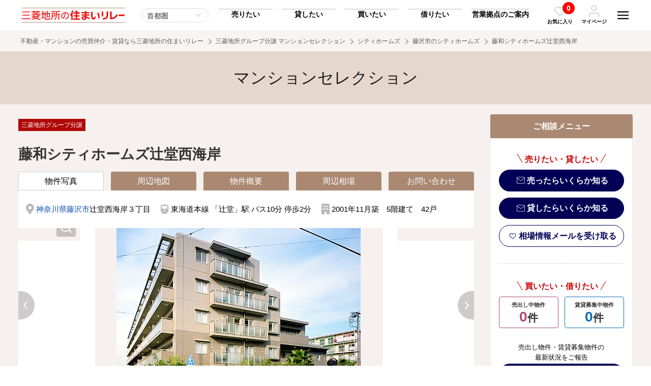

--- FILE ---
content_type: text/html; charset=UTF-8
request_url: https://www.mec-h.com/mt-selection/detail/T01757
body_size: 308305
content:
<!doctype html>
<html>
<head>
<meta charset="utf-8">
<meta name="viewport" content="width=device-width, initial-scale=1">
<meta name="format-detection" content="telephone=no">
<title>藤和シティホームズ辻堂西海岸のマンション購入・売却・査定・相場情報｜三菱地所の住まいリレー</title>
<!-- Google Tag Manager -->
<script>(function(w,d,s,l,i){w[l]=w[l]||[];w[l].push({'gtm.start':
new Date().getTime(),event:'gtm.js'});var f=d.getElementsByTagName(s)[0],
j=d.createElement(s),dl=l!='dataLayer'?'&l='+l:'';j.async=true;j.src=
'https://www.googletagmanager.com/gtm.js?id='+i+dl;f.parentNode.insertBefore(j,f);
})(window,document,'script','dataLayer','GTM-5V7WDH5');</script>
<!-- End Google Tag Manager -->
<!-- Google Tag Manager --><script>(function(w,d,s,l,i){w[l]=w[l]||[];w[l].push({'gtm.start':new Date().getTime(),event:'gtm.js'});var f=d.getElementsByTagName(s)[0],j=d.createElement(s),dl=l!='dataLayer'?'&l='+l:'';j.async=true;j.src='https://www.googletagmanager.com/gtm.js?id='+i+dl;f.parentNode.insertBefore(j,f);})(window,document,'script','dataLayer','GTM-5X9DK22');</script><!-- End Google Tag Manager -->
<meta name="keywords" content="藤和シティホームズ辻堂西海岸,マンション,三菱地所の住まいリレー,三菱地所,藤和不動産">
<meta name="description" content="「三菱地所グループ分譲マンションセレクション」藤和シティホームズ辻堂西海岸のページです。パークハウスをはじめとした、三菱地所グループ分譲マンションの購入・売却査定・賃貸・賃料査定をご検討の方は「三菱地所グループ分譲マンションセレクション」へ。">
<meta name="thumbnail" content="https://www.mec-h.comhttps://cdn.www.mec-h.com/selection_img/t/photo/T01757-0-0.jpg" />
<link rel="shortcut icon" href="https://cdn.www.mec-h.com/img/favicon/favicon_com.ico" >
<link rel="canonical" href="https://www.mec-h.com/mt-selection/detail/T01757">
<link href="https://cdn.www.mec-h.com/css/all.css?696d6b788cc85" rel="stylesheet">
<style>
	.grid2 { display: inherit; }
	.slick-dots > li:first-child:last-child { display: none; }
</style>
<link rel="stylesheet" href="https://cdn.jsdelivr.net/npm/simplebar@5.3.6/dist/simplebar.min.css"/>
<link rel="stylesheet" href="https://cdn.www.mec-h.com/css/scroll-hint.css" media="print" onload="this.media='all'">
<!--
<style type="text/css">
@media print, screen and (min-width:769px) {
    .slideImgBlock {
        min-height: 360px;
    }
}
@media screen and (min-width:0px) and (max-width: 768px) {
	.slideImgBlock {
		min-height: 280px;
	}
}
</style>
-->
<style>
	.--typeB-block {
		display: none !important;
	}
</style>
<!-- Facebook Pixel Code -->
<script>
  !function(f,b,e,v,n,t,s)
  {if(f.fbq)return;n=f.fbq=function(){n.callMethod?
  n.callMethod.apply(n,arguments):n.queue.push(arguments)};
  if(!f._fbq)f._fbq=n;n.push=n;n.loaded=!0;n.version='2.0';
  n.queue=[];t=b.createElement(e);t.async=!0;
  t.src=v;s=b.getElementsByTagName(e)[0];
  s.parentNode.insertBefore(t,s)}(window, document,'script',
  'https://connect.facebook.net/en_US/fbevents.js');
  fbq('init', '470769934473214');
  fbq('track', 'PageView');
</script>
<noscript><img height="1" width="1" style="display:none"
  src="https://www.facebook.com/tr?id=470769934473214&ev=PageView&noscript=1"
/></noscript>
<!-- End Facebook Pixel Code -->


<meta name="facebook-domain-verification" content="nx00ze4fi5x5vdifpkorulluairynf" />
<script src="https://cdn-blocks.karte.io/ea52da4ed6485a96129ceccd41f74ff9/builder.js"></script></head>

<body><!-- Google Tag Manager (noscript) -->
<noscript><iframe src="https://www.googletagmanager.com/ns.html?id=GTM-5V7WDH5"
height="0" width="0" style="display:none;visibility:hidden"></iframe></noscript>
<!-- End Google Tag Manager (noscript) -->
<!-- Google Tag Manager (noscript) --><noscript><iframe src="https://www.googletagmanager.com/ns.html?id=GTM-5X9DK22"height="0" width="0" style="display:none;visibility:hidden"></iframe></noscript><!-- End Google Tag Manager (noscript) -->

<svg style="position: absolute; width: 0; height: 0; overflow: hidden;" version="1.1" xmlns="http://www.w3.org/2000/svg" xmlns:xlink="http://www.w3.org/1999/xlink">
<defs>

<!-- icon_hamburger -->
<symbol id="icon_hamburger" viewBox="0 0 64 64"><path d="M17.65,45.37l-1.41,4.68c-.42,1.49-.79,3-1.08,4.39h-.05c-.28-1.43-.63-2.89-1-4.39l-1.34-4.68h-3L8.92,57.82h2.19L11.35,53c.08-1.54.16-3.39.2-5h0c.29,1.53.68,3.21,1.08,4.62l1.38,5h1.81l1.52-5c.42-1.4.88-3,1.23-4.54h.05c0,1.27.07,3.27.13,4.91L19,57.82h2.28L20.6,45.37Zm9,10.44V52.35h4.07v-2H26.62v-3h4.31v-2h-6.7V57.82h7v-2ZM40.74,45.37v3.74c0,2,.07,3.79.22,5.38h0a38.26,38.26,0,0,0-1.86-4.07l-2.62-5.05H33.85V57.82H36V54c0-2.22-.05-4-.15-5.51h.07a40.35,40.35,0,0,0,1.91,4.18l2.67,5.15h2.39V45.37Zm11.94,0v7.53c0,2.22-.79,3.14-2.09,3.14s-2.06-1-2.06-3.14V45.35H46.14v7.32c0,3.66,1.58,5.33,4.39,5.33s4.55-1.7,4.55-5.34V45.35Z"/><path d="M10.14,35.15H53.86V30.29H10.14Zm0-12.15H53.86V18.15H10.14Zm0-17v4.86H53.86V6Z"/></symbol>

<!-- icon_favorite_01 -->
<symbol id="icon_favorite_01" viewBox="0 0 64 64"><path d="M43.34,9a14.65,14.65,0,0,1,10.36,25L33.37,54.38a2,2,0,0,1-2.83,0L10.2,34.05A14.66,14.66,0,0,1,30.93,13.32l1,1,1-1A14.52,14.52,0,0,1,43.34,9ZM32,50.13,50.87,31.22A10.65,10.65,0,1,0,35.81,16.16h0l-2.44,2.43a2,2,0,0,1-2.83,0L28.1,16.15A10.65,10.65,0,0,0,13,31.21Z"/></symbol>
    
<!-- icon_favorite_02 -->
<symbol id="icon_favorite_02" viewBox="0 0 64 64"><path d="M54,13.33a13.69,13.69,0,0,0-19.35,0h0L32,16l-2.63-2.64A13.69,13.69,0,0,0,10,32.69l2.63,2.63L32,54.68,51.35,35.32,54,32.69a13.67,13.67,0,0,0,0-19.35Z"/></symbol>

<!-- icon_user -->
<symbol id="icon_user" viewBox="0 0 64 64"><path d="M55.82,61a2.18,2.18,0,0,1-2.18-2.18v-6a9.75,9.75,0,0,0-9.73-9.73H20.09a9.75,9.75,0,0,0-9.73,9.73v6A2.18,2.18,0,1,1,6,58.8v-6A14.1,14.1,0,0,1,20.09,38.75H43.91A14.1,14.1,0,0,1,58,52.84v6A2.19,2.19,0,0,1,55.82,61Z"/><path d="M32,3A14.09,14.09,0,1,1,17.91,17.11h0A14.11,14.11,0,0,1,32,3Zm0,23.82a9.73,9.73,0,1,0-9.73-9.73h0A9.74,9.74,0,0,0,32,26.84Z"/></symbol>
    
<!-- icon_arrow_01 -->
<symbol id="icon_arrow_01" viewBox="0 0 64 64"><path d="M38.58,32,16.63,10.06a4.12,4.12,0,0,1,0-5.83v0a4.2,4.2,0,0,1,5.89,0L47.37,29.05a4.13,4.13,0,0,1,.13,5.71l-25,25a4.15,4.15,0,0,1-5.88-5.86h0Z"/></symbol>

<!-- icon_arrow_02 -->
<symbol id="icon_arrow_02" viewBox="0 0 64 64"><path d="M26.18,32,45.56,10.06a4.51,4.51,0,0,0,0-5.86,3.39,3.39,0,0,0-4.78-.4,3.78,3.78,0,0,0-.4.4l-22,24.85a4.57,4.57,0,0,0-.1,5.72l22,25a3.38,3.38,0,0,0,4.76.42,4.16,4.16,0,0,0,.42-.42,4.52,4.52,0,0,0,0-5.85Z"/></symbol>
	
<!-- icon_arrow_03 -->
<symbol id="icon_arrow_03" viewBox="0 0 64 64"><path d="M32,38.22,8.55,17.5a4.84,4.84,0,0,0-6.26,0,3.63,3.63,0,0,0-.44,5.11,3.57,3.57,0,0,0,.44.43L28.85,46.51a4.88,4.88,0,0,0,6.11.12L61.71,23.06a3.62,3.62,0,0,0,.44-5.1,3.05,3.05,0,0,0-.44-.44,4.82,4.82,0,0,0-6.26,0Z"/></symbol>

<!-- icon_arrow_04 -->
<symbol id="icon_arrow_04" viewBox="0 0 64 64"><path d="M32,25.78,55.45,46.5a4.84,4.84,0,0,0,6.26,0,3.63,3.63,0,0,0,.44-5.11,3.57,3.57,0,0,0-.44-.43L35.15,17.49A4.88,4.88,0,0,0,29,17.37L2.29,40.94A3.62,3.62,0,0,0,1.85,46a3.05,3.05,0,0,0,.44.44,4.82,4.82,0,0,0,6.26,0Z"/></symbol>
	
<!-- icon_arrow2_01 -->
<symbol id="icon_arrow2_01" viewBox="0 0 64 64"><path d="M32,2,26.71,7.29l20.92,21H2v7.5H47.64l-20.93,21L32,62,62,32Z"/></symbol>
	
<!-- icon_access -->
<symbol id="icon_access" viewBox="0 0 64 64"><path d="M29.84,58.8C14,35.76,11,33.4,11,24.93a21,21,0,0,1,42,0c0,8.47-3,10.83-18.84,33.87a2.64,2.64,0,0,1-4.32,0ZM32,33.68a8.75,8.75,0,1,0-8.75-8.75h0A8.75,8.75,0,0,0,32,33.68Z"/></symbol>
    
<!-- icon_train -->
<symbol id="icon_train" viewBox="0 0 64 64"><path d="M42,4a16.58,16.58,0,0,1,9.89,2.92A8.5,8.5,0,0,1,56,14V42a8.42,8.42,0,0,1-3.92,6.94,16.57,16.57,0,0,1-9.55,3l6.66,6.31a.92.92,0,0,1,.25,1.09.94.94,0,0,1-.94.63h-33a1,1,0,0,1-.95-.63.91.91,0,0,1,.26-1.09L21.46,52a16.57,16.57,0,0,1-9.55-3A8.44,8.44,0,0,1,8,42V14a8.5,8.5,0,0,1,4.11-7.08A16.59,16.59,0,0,1,22,4ZM32,46a6,6,0,1,0-4.25-1.75A5.78,5.78,0,0,0,32,46ZM50,28V12H14V28Z"/></symbol>
    
<!-- icon_blank -->
<symbol id="icon_blank" viewBox="0 0 64 64"><path d="M6,6V58H58V45H51.5v6.5h-39v-39H19V6ZM32,6l9.75,9.75L25.5,32,32,38.5,48.25,22.25,58,32V6Z"/></symbol>
    
<!-- icon_check -->
<symbol id="icon_check" viewBox="0 0 64 64"><path d="M30.74,39.93a2.87,2.87,0,0,1-2-.83L21.1,31.47a2.84,2.84,0,0,1,3.95-4.09l.07.07,5.62,5.62L54.18,9.63a2.84,2.84,0,0,1,4,4L32.76,39.1A2.88,2.88,0,0,1,30.74,39.93Z"/><path d="M48.56,57.75H12.93A8,8,0,0,1,5,49.81V14.19a8,8,0,0,1,7.93-7.94h28a2.85,2.85,0,1,1,0,5.69h-28a2.24,2.24,0,0,0-2.24,2.25V49.81a2.24,2.24,0,0,0,2.24,2.25H48.56a2.24,2.24,0,0,0,2.24-2.25V32a2.85,2.85,0,0,1,5.69,0V49.81A7.94,7.94,0,0,1,48.56,57.75Z"/></symbol>
	
<!-- icon_checkbox -->
<symbol id="icon_checkbox" viewBox="0 0 64 64"><defs><style>.icon_checkox_01{fill:#fff;}.icon_checkox_02{fill:#addcf0;}</style></defs><rect class="icon_checkox_01" x="2" y="2" width="60" height="60" rx="9.23"/><path class="icon_checkox_02" d="M25.27,39.91l-8.75-8.76-3,3L25.27,45.85,50.46,20.66l-3-3Z"/></symbol>
    
<!-- icon_visible -->
<symbol id="icon_visible" viewBox="0 0 64 64"><path d="M32,53C14.42,53,4.64,33.79,4.23,33a2.18,2.18,0,0,1,0-2C4.64,30.21,14.42,11,32,11S59.36,30.21,59.77,31a2.18,2.18,0,0,1,0,2C59.36,33.79,49.58,53,32,53ZM8.68,32C10.82,35.69,19.21,48.59,32,48.59S53.18,35.7,55.32,32C53.18,28.31,44.79,15.41,32,15.41S10.82,28.3,8.68,32Z"/><path d="M32,41.23A9.23,9.23,0,1,1,41.23,32,9.24,9.24,0,0,1,32,41.23Zm0-14.08A4.85,4.85,0,1,0,36.86,32,4.85,4.85,0,0,0,32,27.15Z"/></symbol>
    
<!-- icon_hidden -->
<symbol id="icon_hidden" viewBox="0 0 64 64"><path d="M27.57,15.92a19.29,19.29,0,0,1,4.43-.5C44.79,15.42,53.17,28.3,55.31,32a41.33,41.33,0,0,1-4.24,6.08,2.18,2.18,0,0,0,.27,3.08,2.15,2.15,0,0,0,1.4.52,2.19,2.19,0,0,0,1.68-.78A45.42,45.42,0,0,0,59.74,33a2.16,2.16,0,0,0,0-2C59.36,30.21,49.58,11,32,11H32a23.66,23.66,0,0,0-5.37.62,2.19,2.19,0,0,0,1,4.26Z"/><path d="M59.36,56.27,7.73,4.64A2.18,2.18,0,0,0,4.64,7.73l10.2,10.2A45.27,45.27,0,0,0,4.26,31a2.19,2.19,0,0,0,0,2C4.64,33.8,14.42,53,32,53A25.61,25.61,0,0,0,45.7,48.79L56.27,59.36a2.14,2.14,0,0,0,1.54.64,2.19,2.19,0,0,0,1.55-3.73Zm-32-25.87,6.29,6.29a4.83,4.83,0,0,1-6.29-6.29ZM32,48.59C19.22,48.59,10.83,35.71,8.69,32a40.67,40.67,0,0,1,9.25-11l6.15,6.15A9.2,9.2,0,0,0,31.8,41.42h.36a9.2,9.2,0,0,0,4.66-1.51l5.69,5.69A21.61,21.61,0,0,1,32,48.59Z"/></symbol>
    
<!-- icon_tel -->
<symbol id="icon_tel" viewBox="0 0 64 64"><path d="M48.89,58l-.59,0a47.52,47.52,0,0,1-20.61-7.32,46.82,46.82,0,0,1-14.3-14.31A47.37,47.37,0,0,1,6.08,15.68,6.77,6.77,0,0,1,12.21,8.3q.3,0,.6,0h6.82a6.72,6.72,0,0,1,6.75,5.82A27,27,0,0,0,27.85,20a6.81,6.81,0,0,1-1.53,7.14l-1.67,1.67A34,34,0,0,0,35.13,39.3l1.66-1.66A6.81,6.81,0,0,1,44,36.1a26.47,26.47,0,0,0,5.89,1.47,6.77,6.77,0,0,1,5.84,6.84v6.8A6.76,6.76,0,0,1,48.93,58ZM19.67,12.73H12.81a2.35,2.35,0,0,0-2.3,2.52,42.8,42.8,0,0,0,6.63,18.69,42.39,42.39,0,0,0,13,13,42.9,42.9,0,0,0,18.64,6.64,2.33,2.33,0,0,0,2.49-2.32V44.34a2.33,2.33,0,0,0-2-2.36,31.5,31.5,0,0,1-6.85-1.7,2.33,2.33,0,0,0-2.45.51l-2.88,2.89a2.23,2.23,0,0,1-2.68.36A38.6,38.6,0,0,1,19.91,29.58a2.23,2.23,0,0,1,.36-2.68L23.16,24a2.33,2.33,0,0,0,.52-2.44A31.43,31.43,0,0,1,22,14.7,2.32,2.32,0,0,0,19.67,12.73Zm27,15.78a2.22,2.22,0,0,1-2.18-1.8,9.11,9.11,0,0,0-7.21-7.21,2.23,2.23,0,1,1,.85-4.37A13.5,13.5,0,0,1,48.82,25.86a2.22,2.22,0,0,1-1.76,2.61A2,2,0,0,1,46.63,28.51Zm9.09,0a2.23,2.23,0,0,1-2.21-2A18.12,18.12,0,0,0,37.42,10.44,2.23,2.23,0,0,1,37.91,6a22.56,22.56,0,0,1,20,20,2.24,2.24,0,0,1-2,2.46Z"/></symbol>
	
<!-- icon_mail -->
<symbol id="icon_mail" viewBox="0 0 64 64"><path d="M56.38,6.1H7.62A7.65,7.65,0,0,0,0,13.71V50.29A7.65,7.65,0,0,0,7.62,57.9H56.38A7.65,7.65,0,0,0,64,50.29V13.71A7.65,7.65,0,0,0,56.38,6.1Zm-48.76,3H56.38A4.6,4.6,0,0,1,60.88,13L32,33.19,3.12,13A4.6,4.6,0,0,1,7.62,9.14ZM56.38,54.86H7.62a4.59,4.59,0,0,1-4.57-4.57V16.64L31.12,36.29a1.52,1.52,0,0,0,1.76,0L61,16.64V50.28A4.6,4.6,0,0,1,56.38,54.86Z"/></symbol>
	
<!-- icon_mail_bold -->
<symbol id="icon_mail_bold" viewBox="0 0 64 64"><path d="M54.19,6.55H9.81A8.82,8.82,0,0,0,1,15.36V48.64a8.82,8.82,0,0,0,8.81,8.81H54.19A8.82,8.82,0,0,0,63,48.64V15.36A8.82,8.82,0,0,0,54.19,6.55ZM9.81,13.07H54.19A2.23,2.23,0,0,1,56,14L32,30.79,8,14A2.23,2.23,0,0,1,9.81,13.07ZM54.19,50.93H9.81a2.29,2.29,0,0,1-2.28-2.29v-27l22.6,15.82a3.26,3.26,0,0,0,3.74,0l22.6-15.82v27A2.29,2.29,0,0,1,54.19,50.93Z"/></symbol>
	
<!-- icon_save -->
<symbol id="icon_save" viewBox="0 0 64 64"><path d="M62.32,40.42a1.69,1.69,0,0,0-1.69,1.69V55.58a5,5,0,0,1-5.05,5.05H8.42a5,5,0,0,1-5-5.05V42.11a1.69,1.69,0,1,0-3.37,0V55.58A8.42,8.42,0,0,0,8.42,64H55.58A8.42,8.42,0,0,0,64,55.58V42.11A1.68,1.68,0,0,0,62.32,40.42Z"/><path d="M30.81,43.3a1.77,1.77,0,0,0,.32.21,1.7,1.7,0,0,0,.22.15,1.75,1.75,0,0,0,.65.13,1.84,1.84,0,0,0,.65-.13,1.76,1.76,0,0,0,.49-.33l0,0h0L50,26.46a1.69,1.69,0,0,0-2.38-2.39l-14,14V1.68a1.68,1.68,0,0,0-3.36,0V38l-14-14A1.69,1.69,0,0,0,14,26.46Z"/></symbol>
    
<!-- icon_search -->
<symbol id="icon_search" viewBox="0 0 64 64"><path d="M57.36,54.24l-10-10a23.39,23.39,0,1,0-3.11,3.11l10,10A2.24,2.24,0,0,0,55.8,58a2.2,2.2,0,0,0,1.55-.64A2.22,2.22,0,0,0,57.36,54.24Zm-47-24.88a19,19,0,1,1,19,19A19,19,0,0,1,10.4,29.36Z"/></symbol>
    
<!-- icon_calculator -->
<symbol id="icon_calculator" viewBox="0 0 64 64"><path d="M46.5,6h-29a4,4,0,0,0-4,4h0V54a4,4,0,0,0,4,4h29a4,4,0,0,0,4-4h0V10A4,4,0,0,0,46.5,6ZM22,53a3,3,0,1,1,3-3A3,3,0,0,1,22,53Zm3-13a3,3,0,1,1-3-3,3,3,0,0,1,3,3Zm0-10a3,3,0,1,1-3-3,3,3,0,0,1,3,3Zm7,23a3,3,0,1,1,3-3A3,3,0,0,1,32,53Zm3-13a3,3,0,1,1-3-3,3,3,0,0,1,3,3Zm0-10a3,3,0,1,1-3-3,3,3,0,0,1,3,3ZM45,50a3,3,0,1,1-6,0V40a3,3,0,1,1,6,0ZM42,33a3,3,0,1,1,3-3A3,3,0,0,1,42,33Zm3-13a2,2,0,0,1-2,2H21a2,2,0,0,1-2-2V14a2,2,0,0,1,2-2H43a2,2,0,0,1,2,2Z"/></symbol>
    
<!-- icon_buy -->
<symbol id="icon_buy" viewBox="0 0 64 64"><path d="M50.24,20.35a.62.62,0,0,1-.39-.14L31,4.43,12.23,20.21a.63.63,0,0,1-.88-.08.62.62,0,0,1,.08-.87L30.64,3.14a.62.62,0,0,1,.79,0L50.64,19.25a.62.62,0,0,1,.08.88.64.64,0,0,1-.47.22"/><path d="M52,56.31l-4.23-4.07a13,13,0,0,0,0-14.05,13.57,13.57,0,0,0-1.29-1.68V22.21h0a.62.62,0,0,0-1.24,0V35.29a13,13,0,0,0-19,2.41H16.79V22.21a.62.62,0,0,0-.62-.62.62.62,0,0,0-.62.62V38.32a.62.62,0,0,0,.62.62h9.29a13,13,0,0,0,18.4,17.2l4.25,4.09A2.63,2.63,0,0,0,50,61h0a2.63,2.63,0,0,0,1.85-.77L52,60A2.64,2.64,0,0,0,52,56.31ZM43.71,35.24a12,12,0,0,1,1.58,1.32V37.7H27.41A12.06,12.06,0,0,1,43.71,35.24Zm7.66,24.11-.21.21h0a1.7,1.7,0,0,1-2.41,0l-4.52-4.35a.48.48,0,0,0-.32-.13h0a.42.42,0,0,0-.26.08A12.06,12.06,0,0,1,26.55,38.94h4a8.47,8.47,0,0,0-2.44,4.8,9.39,9.39,0,0,0,.7,5.58.39.39,0,0,0,.35.21h0a.42.42,0,0,0,.16,0,.39.39,0,0,0,.19-.51,8.58,8.58,0,0,1-.63-5.12,7.72,7.72,0,0,1,2.38-4.55.27.27,0,0,0,.08-.07.36.36,0,0,0,.09-.31H45.91a.62.62,0,0,0,.62-.62V38A12.07,12.07,0,0,1,46.8,52a.47.47,0,0,0,.06.59L51.37,57A1.7,1.7,0,0,1,51.37,59.35Z"/></symbol>
    
<!-- icon_rent -->
<symbol id="icon_rent" viewBox="0 0 64 64"><path d="M33.43,29.83H15.57a.36.36,0,0,1-.37-.37V26.88a.37.37,0,0,1,.37-.37H33.43a.37.37,0,0,1,.37.37v2.58a.36.36,0,0,1-.37.37m-17.49-.74H33.06V27.25H15.94Z"/><path d="M33.43,24.6H15.57a.37.37,0,0,1-.37-.37V21.65a.36.36,0,0,1,.37-.37H33.43a.36.36,0,0,1,.37.37v2.58a.37.37,0,0,1-.37.37m-17.49-.75H33.06V22H15.94Z"/><path d="M33.43,19.37H15.57A.37.37,0,0,1,15.2,19V16.41a.37.37,0,0,1,.37-.37H33.43a.37.37,0,0,1,.37.37V19a.36.36,0,0,1-.37.37m-17.49-.74H33.06V16.79H15.94Z"/><path d="M33.43,14.13H15.57a.37.37,0,0,1-.37-.37V11.18a.37.37,0,0,1,.37-.37H33.43a.37.37,0,0,1,.37.37v2.58a.37.37,0,0,1-.37.37m-17.49-.74H33.06V11.55H15.94Z"/><path d="M33.43,8.9H15.57a.37.37,0,0,1-.37-.37h0V6a.37.37,0,0,1,.37-.37H33.43A.37.37,0,0,1,33.8,6V8.53a.37.37,0,0,1-.37.37M15.94,8.15H33.06V6.32H15.94Z"/><path d="M49.22,36.13a4.17,4.17,0,0,0-7.07-2.78,7.12,7.12,0,0,0-4.78.29V3.37h0A.37.37,0,0,0,37,3H12a.38.38,0,0,0-.37.37V38.31a.38.38,0,0,0,.37.37H33.25a7.07,7.07,0,0,0,.52,4.55l-.89,1.09h0a.38.38,0,0,0,.06.54l.63.52-.43.54-.64-.52a.37.37,0,0,0-.54.05l-.66.79h0a.39.39,0,0,0,.06.55l.29.24-.43.53-.3-.24a.38.38,0,0,0-.54.06l-.66.79a.39.39,0,0,0,.06.55l.58.48L29,50.84l-.58-.48a.39.39,0,0,0-.55,0l-.95,1.16a.45.45,0,0,0-.09.32l.42,2.41a.43.43,0,0,0,.14.23l1.15.94a.38.38,0,0,0,.25.09h0l2.45-.06a.37.37,0,0,0,.29-.14L38.39,47a7.24,7.24,0,0,0,2.12.2,7.72,7.72,0,0,0,.61.53l-.27,1.39h0a.39.39,0,0,0,.3.46l.81.16-.13.67L41,50.27h0a.39.39,0,0,0-.46.31l-.2,1a.39.39,0,0,0,.31.46l.37.08-.14.67-.37-.07a.39.39,0,0,0-.46.31l-.2,1h0a.4.4,0,0,0,.31.46l.74.15-.39,2-.74-.15h0a.4.4,0,0,0-.46.31L39,58.32a.39.39,0,0,0,.08.31l1.5,1.93a.37.37,0,0,0,.23.14l1.46.29a.34.34,0,0,0,.26,0l2.13-1.2a.4.4,0,0,0,.19-.27L47,48.9a7.09,7.09,0,0,0,2.23-12.77Zm-4.17-3.28a3.54,3.54,0,0,1,3.49,2.9,6.91,6.91,0,0,0-1.86-.69,4.47,4.47,0,0,0-1.59,0,7,7,0,0,0-2.21-1.45A3.51,3.51,0,0,1,45.05,32.85ZM27.23,37.94H24.88V32.41h2.35Zm-3.11,0H21.77V32.41h2.35Zm9.31,0H28V32a.37.37,0,0,0-.37-.37H21.4A.37.37,0,0,0,21,32v5.9H12.37V3.74H36.63V34A7.06,7.06,0,0,0,33.43,37.94Zm3.2-3v3H34.29A6.27,6.27,0,0,1,36.63,35Zm1.74,11.25a.38.38,0,0,0-.41.12l-6.89,8.4-2.13.05L28,54l-.35-2.1.59-.71.58.48a.39.39,0,0,0,.55-.06l1.83-2.22a.39.39,0,0,0-.05-.55l-.59-.48.16-.19.29.24a.39.39,0,0,0,.55,0l.93-1.14h0a.39.39,0,0,0,0-.55l-.3-.24.16-.19.63.52a.38.38,0,0,0,.55-.05l.93-1.14a.39.39,0,0,0-.05-.55l-.64-.52.81-1a.4.4,0,0,0,.05-.43,6.31,6.31,0,0,1-.53-4.43H37a.37.37,0,0,0,.37-.37V34.52A6.25,6.25,0,0,1,41.58,34l-.06.07A4.14,4.14,0,0,0,40.88,36a2.34,2.34,0,0,0,1,4.45h.24a2.35,2.35,0,0,0-.22-4.69c-.11,0-.22,0-.33.06a3.39,3.39,0,0,1,.7-1.54,6.3,6.3,0,0,1-3.9,12Zm3.16-9.65a1.36,1.36,0,0,1,.35-.07,1.56,1.56,0,0,1,1,.35,1.59,1.59,0,0,1,.57,1.22,1.54,1.54,0,0,1-.53,1.15A3.52,3.52,0,0,1,41.53,36.56Zm.76,3a1.36,1.36,0,0,1-.41.08,1.55,1.55,0,0,1-1-2.75A4.2,4.2,0,0,0,42.29,39.54Zm4.28,8.66a.41.41,0,0,0-.3.31L44.16,59.16l-1.85,1.05L41.14,60l-1.31-1.67L40,57.4l.74.14h0a.38.38,0,0,0,.45-.31l.56-2.82h0a.38.38,0,0,0-.3-.46l-.74-.15.05-.24.37.07h0a.39.39,0,0,0,.46-.3l.28-1.44h0a.39.39,0,0,0-.31-.46l-.38-.08,0-.24.81.16h0a.39.39,0,0,0,.46-.31l.28-1.43a.39.39,0,0,0-.31-.46l-.8-.16.25-1.26a.4.4,0,0,0-.17-.4,1.84,1.84,0,0,1-.22-.17,6.87,6.87,0,0,0,1.7-.54,7.1,7.1,0,0,0,3.32-9.48,7.67,7.67,0,0,0-.76-1.23h.51l.27,0a6.31,6.31,0,0,1,0,12.36Z"/></symbol>
    
<!-- icon_sell -->
<symbol id="icon_sell" viewBox="0 0 64 64"><path d="M50.57,20.24a.62.62,0,0,1-.39-.14L31.48,4.42,12.78,20.09a.61.61,0,0,1-.86-.13.62.62,0,0,1,.07-.81l19.09-16a.62.62,0,0,1,.79,0l19.1,16A.62.62,0,0,1,51,20a.58.58,0,0,1-.46.22"/><path d="M46.26,38.72H16.7a.62.62,0,0,1-.62-.62h0v-16a.61.61,0,0,1,.62-.61.61.61,0,0,1,.61.61v15.4H45.64V22.09a.61.61,0,0,1,.62-.61.61.61,0,0,1,.61.61v16a.61.61,0,0,1-.61.62h0"/><path d="M59.19,40.42a2.76,2.76,0,0,0-3.87.17l-11.54,7-.06,0a.41.41,0,0,0-.11.12,3,3,0,0,0-1.87-1.06h-.05s-3.57.14-6.58,0A10.56,10.56,0,0,1,29.84,45a15.67,15.67,0,0,0-8.9-2.36c-5.36,0-8.37,1.72-9.89,3v-.26h0a.64.64,0,0,0-.64-.65H4.67a.65.65,0,0,0-.65.65V56.83H4a.63.63,0,0,0,.65.64h5.74a.63.63,0,0,0,.64-.64V56a16.34,16.34,0,0,1,5.58,1.82A19.06,19.06,0,0,0,28.15,61h0c9.43,0,10.28-.51,13.11-2.17.48-.29,1-.61,1.68-1l.08,0L49,53.42l.06-.05c.07-.07,7.24-6.88,10.23-9.45A2.41,2.41,0,0,0,60,42.33,2.6,2.6,0,0,0,59.19,40.42ZM58.36,43c-2.89,2.5-9.72,9-10.22,9.45l-5.86,4.34c-.66.36-1.2.68-1.69,1-2.65,1.57-3.37,2-12.44,2a17.66,17.66,0,0,1-10.8-3,17.37,17.37,0,0,0-6.3-2.06V47.45c.65-.82,3.31-3.57,9.89-3.57a14.39,14.39,0,0,1,8.27,2.21A11.73,11.73,0,0,0,35.05,48c2.91.13,6.3,0,6.67,0s1.28.19,1.28,1.7a1.41,1.41,0,0,1-1,1.51H28.65a.65.65,0,0,0,.07,1.3H42.17a3,3,0,0,0,2.1-2.43,2.92,2.92,0,0,0-.1-1.25.59.59,0,0,0,.28-.1l11.58-7,.1-.07s1.29-1.18,2.1-.3S58.54,42.79,58.36,43Z"/></symbol>
    
<!-- icon_owner -->
<symbol id="icon_owner" viewBox="0 0 64 64"><path d="M59.22,38.2a2.77,2.77,0,0,0-3.88.17l-11.55,7-.06,0a.74.74,0,0,0-.12.13,2.93,2.93,0,0,0-1.87-1.06h0s-3.58.14-6.59,0a10.52,10.52,0,0,1-5.26-1.74,15.86,15.86,0,0,0-8.92-2.38c-5.36,0-8.38,1.73-9.89,3v-.26h0a.64.64,0,0,0-.65-.64H4.64a.64.64,0,0,0-.64.64V54.62H4a.65.65,0,0,0,.65.64h5.74a.65.65,0,0,0,.65-.65v-.83a16.73,16.73,0,0,1,5.58,1.83,19.06,19.06,0,0,0,11.52,3.17h0c9.44,0,10.3-.5,13.12-2.18.49-.28,1-.6,1.69-1l.08,0L49,51.2l.06-.05c.07-.06,7.25-6.89,10.24-9.45A2.43,2.43,0,0,0,60,40.11,2.63,2.63,0,0,0,59.22,38.2Zm-.84,2.53c-2.89,2.51-9.72,9-10.23,9.46l-5.86,4.35c-.66.36-1.21.68-1.69,1-2.66,1.58-3.37,2-12.46,2a17.62,17.62,0,0,1-10.8-3A17.76,17.76,0,0,0,11,52.48V45.23c.64-.82,3.31-3.57,9.89-3.57a14.4,14.4,0,0,1,8.28,2.21,11.81,11.81,0,0,0,5.84,1.91c2.92.13,6.31,0,6.67,0S43,46,43,47.48A1.43,1.43,0,0,1,42,49H28.65a.65.65,0,1,0,.07,1.29H42.17a3,3,0,0,0,2-3.7.53.53,0,0,0,.29-.1l11.59-7,.1-.07c.05-.05,1.29-1.17,2.1-.3S58.57,40.56,58.38,40.73Z"/><path d="M39,9.52A4.53,4.53,0,0,0,37,6a4.58,4.58,0,0,0-5.65.53,7.73,7.73,0,0,0-9.15,10.79l-1,1.19h0a.43.43,0,0,0,.06.6l.69.57-.47.58-.69-.57a.43.43,0,0,0-.6.06l-.72.86a.44.44,0,0,0,.06.6l.32.26-.47.58L19,21.74a.43.43,0,0,0-.6.06l-.71.87a.43.43,0,0,0,.06.6l.64.52L17,25.56,16.34,25a.43.43,0,0,0-.6.06l-1,1.26a.42.42,0,0,0-.09.34l.46,2.63a.39.39,0,0,0,.15.26l1.25,1a.49.49,0,0,0,.27.1h0l2.66-.06a.42.42,0,0,0,.32-.16l7.47-9.1a7.66,7.66,0,0,0,2.33.23,6.64,6.64,0,0,0,.64.55l-.3,1.52h0a.42.42,0,0,0,.33.5l.88.18-.14.73-.88-.18h0a.43.43,0,0,0-.5.34l-.22,1.1a.44.44,0,0,0,.34.5l.4.08-.14.73-.41-.08a.44.44,0,0,0-.5.34L28.81,29h0a.43.43,0,0,0,.34.5l.81.16L29.51,32l-.8-.16h0a.42.42,0,0,0-.5.33l-.32,1.61a.46.46,0,0,0,.08.34l1.66,2.1a.42.42,0,0,0,.25.16l1.59.31a.44.44,0,0,0,.28,0l2.33-1.32a.45.45,0,0,0,.21-.29l2.28-11.54A7.74,7.74,0,0,0,39,9.52ZM34.46,5.94a3.87,3.87,0,0,1,3.81,3.13,8,8,0,0,0-2-.72,4.91,4.91,0,0,0-1.71,0,7.84,7.84,0,0,0-2.42-1.58A3.79,3.79,0,0,1,34.46,5.94ZM27.17,20.52a.43.43,0,0,0-.45.13l-7.51,9.16-2.32.05-1-.82-.39-2.29.64-.78.63.52a.43.43,0,0,0,.6-.06l2-2.43h0a.43.43,0,0,0-.07-.6l-.63-.52.17-.21.32.27a.44.44,0,0,0,.6-.06l1-1.24h0a.43.43,0,0,0-.05-.6l-.33-.26.18-.21.7.57h0a.42.42,0,0,0,.6-.06l1-1.23a.43.43,0,0,0-.06-.6l-.69-.57L23,17.6a.43.43,0,0,0,.05-.47,6.88,6.88,0,0,1,7.63-9.92.71.71,0,0,0-.07.09,4.49,4.49,0,0,0-.69,2A2.58,2.58,0,0,0,31,14.18h.26A2.58,2.58,0,0,0,31,9c-.11,0-.21,0-.32,0a3.8,3.8,0,0,1,.77-1.62,6.89,6.89,0,0,1-4.27,13.09Zm2.75-10.21a4.58,4.58,0,0,0,1.56,2.95,1.78,1.78,0,0,1-.47.07,1.7,1.7,0,0,1-1.09-3Zm2.22,2.58A3.84,3.84,0,0,1,30.61,10a1.75,1.75,0,0,1,.4-.05,1.69,1.69,0,0,1,1.71,1.71A1.69,1.69,0,0,1,32.14,12.89Zm4,9.8a.4.4,0,0,0-.33.33l-2.3,11.62-2,1.14-1.28-.25-1.42-1.82.19-1,.81.16h0a.41.41,0,0,0,.49-.33l.61-3.09h0a.44.44,0,0,0-.34-.5l-.81-.16.06-.26.4.08h0a.43.43,0,0,0,.5-.34L31,26.7h0a.44.44,0,0,0-.34-.5l-.41-.08.06-.26.87.17h0a.42.42,0,0,0,.5-.33L32,24.13h0a.43.43,0,0,0-.34-.5l-.88-.18.27-1.37a.41.41,0,0,0-.18-.43l-.21-.16a7.87,7.87,0,0,0,1.83-.61,7.74,7.74,0,0,0,3.62-10.34,8.26,8.26,0,0,0-.83-1.35h.55l.3,0a6.89,6.89,0,0,1,0,13.49Z"/></symbol>
    
<!-- icon_office -->
<symbol id="icon_office" viewBox="0 0 64 64"><path d="M23.62,43.45H20a1,1,0,0,1-.95-1V38.86a1,1,0,0,1,.95-.94h3.64a.94.94,0,0,1,.94.94V42.5A1,1,0,0,1,23.62,43.45Zm-2.69-1.9h1.74V39.81H20.93Z"/><path d="M23.62,34.6H20a1,1,0,0,1-.95-1V30a1,1,0,0,1,.95-.95h3.64a1,1,0,0,1,.94.95v3.63A.94.94,0,0,1,23.62,34.6Zm-2.69-1.89h1.74V31H20.93Z"/><path d="M23.62,25.76H20a1,1,0,0,1-.95-1V21.18a1,1,0,0,1,.95-.95h3.64a.94.94,0,0,1,.94.95v3.63A1,1,0,0,1,23.62,25.76Zm-2.69-1.9h1.74V22.12H20.93Z"/><path d="M23.62,15.86H20a1,1,0,0,1-.95-.94V11.28a1,1,0,0,1,.95-.95h3.64a1,1,0,0,1,.94.95v3.64A.94.94,0,0,1,23.62,15.86ZM20.93,14h1.74V12.23H20.93Z"/><path d="M30.42,43.45H26.78a1,1,0,0,1-1-1V38.86a1,1,0,0,1,1-.94h3.64a.94.94,0,0,1,.94.94V42.5A1,1,0,0,1,30.42,43.45Zm-2.69-1.9h1.74V39.81H27.73Z"/><path d="M30.42,34.6H26.78a1,1,0,0,1-1-1V30a1,1,0,0,1,1-.95h3.64a1,1,0,0,1,.94.95v3.63A.94.94,0,0,1,30.42,34.6Zm-2.69-1.89h1.74V31H27.73Z"/><path d="M30.42,25.76H26.78a1,1,0,0,1-1-1V21.18a1,1,0,0,1,1-.95h3.64a.94.94,0,0,1,.94.95v3.63A1,1,0,0,1,30.42,25.76Zm-2.69-1.9h1.74V22.12H27.73Z"/><path d="M30.42,15.86H26.78a1,1,0,0,1-1-.94V11.28a1,1,0,0,1,1-.95h3.64a1,1,0,0,1,.94.95v3.64A.94.94,0,0,1,30.42,15.86ZM27.73,14h1.74V12.23H27.73Z"/><path d="M37.22,43.45H33.58a1,1,0,0,1-.94-1V38.86a.94.94,0,0,1,.94-.94h3.64a1,1,0,0,1,1,.94V42.5A1,1,0,0,1,37.22,43.45Zm-2.69-1.9h1.74V39.81H34.53Z"/><path d="M37.22,34.6H33.58a.94.94,0,0,1-.94-1V30a1,1,0,0,1,.94-.95h3.64a1,1,0,0,1,1,.95v3.63A1,1,0,0,1,37.22,34.6Zm-2.69-1.89h1.74V31H34.53Z"/><path d="M37.22,25.76H33.58a1,1,0,0,1-.94-1V21.18a.94.94,0,0,1,.94-.95h3.64a1,1,0,0,1,1,.95v3.63A1,1,0,0,1,37.22,25.76Zm-2.69-1.9h1.74V22.12H34.53Z"/><path d="M37.22,15.86H33.58a.94.94,0,0,1-.94-.94V11.28a1,1,0,0,1,.94-.95h3.64a1,1,0,0,1,1,.95v3.64A1,1,0,0,1,37.22,15.86ZM34.53,14h1.74V12.23H34.53Z"/><path d="M44,43.45H40.38a1,1,0,0,1-.94-1V38.86a.94.94,0,0,1,.94-.94H44a1,1,0,0,1,.95.94V42.5A1,1,0,0,1,44,43.45Zm-2.69-1.9h1.74V39.81H41.33Z"/><path d="M44,34.6H40.38a.94.94,0,0,1-.94-1V30a1,1,0,0,1,.94-.95H44A1,1,0,0,1,45,30v3.63A1,1,0,0,1,44,34.6Zm-2.69-1.89h1.74V31H41.33Z"/><path d="M44,25.76H40.38a1,1,0,0,1-.94-1V21.18a.94.94,0,0,1,.94-.95H44a1,1,0,0,1,.95.95v3.63A1,1,0,0,1,44,25.76Zm-2.69-1.9h1.74V22.12H41.33Z"/><path d="M44,15.86H40.38a.94.94,0,0,1-.94-.94V11.28a1,1,0,0,1,.94-.95H44a1,1,0,0,1,.95.95v3.64A1,1,0,0,1,44,15.86ZM41.33,14h1.74V12.23H41.33Z"/><path d="M14.79,6V58H49.21V6ZM29.07,56.51V48.66h2v7.85Zm3.88,0V48.66h2v7.85Zm14.87,0h-11v-8.8a1,1,0,0,0-.94-1H28.12a1,1,0,0,0-.94,1v8.8h-11v-49H47.82Z"/></symbol>
    
<!-- icon_mansion -->
<symbol id="icon_mansion" viewBox="0 0 64 64"><path d="M55.89,55.13H48.52V7.93A.94.94,0,0,0,47.58,7H16.41a.93.93,0,0,0-.93.93v47.2H8.11a.94.94,0,0,0,0,1.87H55.89a.94.94,0,0,0,0-1.87Zm-31.61-.36V46.51H31v8.26Zm8.54-8.26h6.89v8.26H32.82Zm13.83,8.26H41.57v-9.2a.94.94,0,0,0-.94-.93H23.35a.94.94,0,0,0-.94.93v9.2H17.35V8.87h29.3Z"/><path d="M29.72,21.05h-7a.78.78,0,0,1-.78-.78h0v-7a.78.78,0,0,1,.78-.78h7a.78.78,0,0,1,.78.78h0v7a.78.78,0,0,1-.78.78h0M23.45,19.5h5.49V14H23.45Z"/><path d="M41.08,21.05H34a.78.78,0,0,1-.78-.78v-7a.78.78,0,0,1,.78-.78h7a.78.78,0,0,1,.78.78v7a.78.78,0,0,1-.78.78M34.79,19.5h5.5V14h-5.5Z"/><path d="M29.72,31.51h-7a.78.78,0,0,1-.78-.78h0V23.67a.78.78,0,0,1,.78-.77h7a.78.78,0,0,1,.78.77h0v7.06a.78.78,0,0,1-.78.78h0M23.45,30h5.49v-5.5H23.45Z"/><path d="M41.08,31.51H34a.78.78,0,0,1-.78-.78V23.67A.78.78,0,0,1,34,22.9h7a.78.78,0,0,1,.78.77v7.06a.78.78,0,0,1-.78.78M34.79,30h5.5v-5.5h-5.5Z"/><path d="M29.72,42h-7a.78.78,0,0,1-.78-.78V34.14a.78.78,0,0,1,.78-.77h7a.78.78,0,0,1,.78.77V41.2a.78.78,0,0,1-.78.78m-6.27-1.56h5.49v-5.5H23.45Z"/><path d="M41.08,42H34a.78.78,0,0,1-.78-.78V34.14a.78.78,0,0,1,.78-.77h7a.78.78,0,0,1,.78.77V41.2a.78.78,0,0,1-.78.78m-6.28-1.56h5.5v-5.5h-5.5Z"/></symbol>
	
<!-- icon_mansion_02 -->
<symbol id="icon_mansion_02" viewBox="0 0 64 64"><path d="M49.51,7h-35a.52.52,0,0,0-.52.52v49h0a.52.52,0,0,0,.52.52h35a.52.52,0,0,0,.52-.52v-49h0A.52.52,0,0,0,49.51,7ZM35.82,56h-3.3V48.21h3.3Zm-4.34,0H28.17V48.21h3.3ZM49,56H36.86V47.69a.52.52,0,0,0-.52-.52H27.65a.53.53,0,0,0-.52.52V56H15V8H49Z"/><path d="M19.48,44.6h25a.52.52,0,0,0,.52-.52V40.47a.52.52,0,0,0-.52-.52h-25a.52.52,0,0,0-.52.52v3.6A.52.52,0,0,0,19.48,44.6ZM20,41H44v2.57H20Z"/><path d="M19.48,37.27h25a.53.53,0,0,0,.52-.52V33.13a.52.52,0,0,0-.52-.52h-25a.52.52,0,0,0-.52.52v3.62A.52.52,0,0,0,19.48,37.27ZM20,33.65H44v2.57H20Z"/><path d="M19.48,29.93h25a.52.52,0,0,0,.52-.52V25.81a.52.52,0,0,0-.52-.52h-25a.51.51,0,0,0-.52.51v3.61A.52.52,0,0,0,19.48,29.93ZM20,26.31H44v2.58H20Z"/><path d="M19.48,22.6h25a.52.52,0,0,0,.52-.52V18.47a.52.52,0,0,0-.52-.52h-25a.52.52,0,0,0-.52.52v3.61A.52.52,0,0,0,19.48,22.6ZM20,19H44v2.57H20Z"/><path d="M19.48,15.27h25a.53.53,0,0,0,.52-.53V11.13a.52.52,0,0,0-.52-.52h-25a.52.52,0,0,0-.52.52v3.61A.52.52,0,0,0,19.48,15.27ZM20,11.65H44v2.58H20Z"/></symbol>

<!-- icon_house -->
<symbol id="icon_house" viewBox="0 0 64 64"><path d="M51.86,30.4a.76.76,0,0,0-.76.76v16.4a5.72,5.72,0,0,1-5.71,5.71h-.78V41.16a.76.76,0,0,0-.76-.76H34.32a.76.76,0,0,0-.76.76V53.27H19.23a5.72,5.72,0,0,1-5.71-5.71V31.16a.76.76,0,1,0-1.52,0V47.57a7.23,7.23,0,0,0,7.23,7.22H45.39a7.23,7.23,0,0,0,7.23-7.23V31.16A.76.76,0,0,0,51.86,30.4ZM35.08,41.92h8V53.27h-8Z"/><path d="M60.66,28.24,32.42,9.34a.76.76,0,0,0-.84,0L22.52,15.4V10.18a.76.76,0,0,0-.76-.76H12.22a.76.76,0,0,0-.76.76V22.8L3.34,28.24a.75.75,0,0,0-.21,1.05.76.76,0,0,0,1,.21L32,10.88,59.82,29.49a.71.71,0,0,0,.42.14h0a.77.77,0,0,0,.63-.34A.76.76,0,0,0,60.66,28.24ZM13,10.94h8v5.48l-8,5.36Z"/><path d="M27.62,38.7h-6a.76.76,0,0,1-.76-.76h0v-6a.76.76,0,0,1,.76-.76h6a.76.76,0,0,1,.76.76h0v6a.76.76,0,0,1-.76.76h0m-5.27-1.52h4.51V32.67H22.34Z"/></symbol>
    
<!-- icon_land -->
<symbol id="icon_land" viewBox="0 0 64 64"><path d="M50,24.56a7.75,7.75,0,0,0,.27-2A8.87,8.87,0,0,0,41.91,14a9.08,9.08,0,0,0-9.38-8,9.09,9.09,0,0,0-9.38,8,9.79,9.79,0,0,0-5.83,2.49,8,8,0,0,0-2.55,7.75,8.57,8.57,0,0,0-5.62,7.84,8.5,8.5,0,0,0,5.59,7.83,9.29,9.29,0,0,0,9.82,7A9.64,9.64,0,0,0,31,50.78v5.79H25.12a.72.72,0,0,0,0,1.43H38a.72.72,0,0,0,0-1.43H32.4V50.89h.13a9.62,9.62,0,0,0,8-4h.34a9.91,9.91,0,0,0,6.33-2.24,8.33,8.33,0,0,0,3-5.16,8.4,8.4,0,0,0,4.71-7.42A8.49,8.49,0,0,0,50,24.56Zm-.79,13.82a.73.73,0,0,0-.41.58,6.83,6.83,0,0,1-2.51,4.59,8.5,8.5,0,0,1-5.42,1.91q-.33,0-.66,0a.74.74,0,0,0-.66.34,8.16,8.16,0,0,1-7,3.7H32.4V42l7-3.4a.72.72,0,0,0-.63-1.29L32.4,40.39V34.66a.74.74,0,0,0,.28-.14l10-8.67a.73.73,0,0,0,.07-1,.71.71,0,0,0-1-.07l-9.32,8.1V29.52a.72.72,0,1,0-1.43,0V37.2L22.5,33.81A.72.72,0,1,0,22,35.14l8.66,3.47a.65.65,0,0,0,.27,0h0l.07,0v10.7a8.13,8.13,0,0,1-5.44-3.58.72.72,0,0,0-.61-.34h-.06a8.64,8.64,0,0,1-.88,0,7.72,7.72,0,0,1-7.89-6.18.72.72,0,0,0-.47-.57,7.16,7.16,0,0,1-5-6.63,7.23,7.23,0,0,1,5.28-6.7.71.71,0,0,0,.46-.9,6.39,6.39,0,0,1-.3-1.94,7.6,7.6,0,0,1,7.84-7.13h0a.71.71,0,0,0,.71-.73v-.1a7.58,7.58,0,0,1,8-7.13,7.58,7.58,0,0,1,8,7.13v.12a.7.7,0,0,0,.69.72,7.52,7.52,0,0,1,7.61,7.12,6.5,6.5,0,0,1-.38,2.18.73.73,0,0,0,.4.91,7.14,7.14,0,0,1,4.61,6.46A7,7,0,0,1,49.17,38.38Z"/></symbol>
	
<!-- icon_panorama -->
<symbol id="icon_panorama" viewBox="0 0 64 64"><path d="M60.09,19.16c-.09-3.47-3.1-6.67-8.51-9A50.81,50.81,0,0,0,32,6.62a50.86,50.86,0,0,0-19.59,3.54C6.92,12.52,3.9,15.78,3.9,19.31h0v28c0,3.94,3.83,7.57,10.52,9.94h0l.05,0a.93.93,0,0,0,.29.05h0a.91.91,0,0,0,.87-.62.83.83,0,0,0,0-.41V38.91a56.15,56.15,0,0,1,32.63,0V56.42s0,0,0,.06a.9.9,0,0,0,.91.9h0a.79.79,0,0,0,.3-.05c6.71-2.38,10.57-6,10.57-10V19.22S60.09,19.18,60.09,19.16ZM5.71,47.36V23.86c1.67,2,4.45,3.8,8.16,5.19v9a.81.81,0,0,0,0,.38V55.15C8.74,53.11,5.71,50.23,5.71,47.36ZM15.68,37V28.69a.9.9,0,0,0-.61-1.12c-5.87-2.07-9.37-5.16-9.37-8.26,0-5.91,12-10.87,26.29-10.87s26.29,5,26.29,10.88c0,3-3.4,6.09-9.11,8.15h0a.89.89,0,0,0-.81.67.94.94,0,0,0-.05.3s0,0,0,0V37A57.87,57.87,0,0,0,15.68,37ZM50.12,55.16V38.34a.7.7,0,0,0,0-.25v-9c3.72-1.4,6.5-3.19,8.17-5.2v23.5C58.29,50.23,55.26,53.11,50.12,55.16Z"/><path d="M35.62,48A3.63,3.63,0,1,0,32,51.67,3.62,3.62,0,0,0,35.62,48Zm-5.44,0A1.82,1.82,0,1,1,32,49.86,1.82,1.82,0,0,1,30.18,48Z"/><path d="M39.32,49.4A9.45,9.45,0,0,1,32,52.85h0a9.43,9.43,0,0,1-7.3-3.43.91.91,0,0,0-1.4,1.16A11.26,11.26,0,0,0,32,54.66h0a11.25,11.25,0,0,0,8.71-4.12.92.92,0,0,0-.12-1.19A.89.89,0,0,0,39.32,49.4Z"/><path d="M43.16,43.53,41.5,45.1a14.34,14.34,0,0,0-2.78-1.92l1-2a.9.9,0,0,0-.4-1.22.91.91,0,0,0-1.22.39l-1,2.06a14.36,14.36,0,0,0-4.17-.88v-2.3a.91.91,0,0,0-1.81,0v2.3a14.58,14.58,0,0,0-4.16.9l-1.06-2.08a.91.91,0,0,0-1.62.82l1,2a13.78,13.78,0,0,0-2.76,1.92l-1.68-1.59-.09-.08a.91.91,0,1,0-1.16,1.4l1.65,1.55c-.14.16-.29.31-.42.47a.89.89,0,0,0-.2.56.92.92,0,0,0,.9.92h0a.89.89,0,0,0,.71-.34A12.53,12.53,0,0,1,32,43.32h0A12.49,12.49,0,0,1,41.78,48a.91.91,0,0,0,1.41-1.15c-.13-.16-.28-.3-.41-.45l1.62-1.54a.91.91,0,0,0-1.24-1.32Z"/><path d="M31.09,22.94a3.71,3.71,0,0,0-1.21.22,4.58,4.58,0,0,1,3.18-2.95.91.91,0,0,0-.29-1.8A5.81,5.81,0,0,0,30,19.81a8.49,8.49,0,0,0-2.58,6.75h0a3.63,3.63,0,0,0,7.25,0h0A3.62,3.62,0,0,0,31.09,22.94Zm0,5.44a1.82,1.82,0,0,1-1.81-1.75s0,0,0-.07,0-.22,0-.34a1.81,1.81,0,0,1,1.78-1.47h0a1.82,1.82,0,0,1,0,3.63Z"/><path d="M40.14,18.4A3.61,3.61,0,0,0,36.53,22v4.54a3.63,3.63,0,0,0,3.62,3.63h0a3.63,3.63,0,0,0,3.63-3.62V22A3.63,3.63,0,0,0,40.14,18.4ZM42,26.57a1.81,1.81,0,0,1-3.62,0V22a1.81,1.81,0,0,1,1.81-1.81h0A1.81,1.81,0,0,1,42,22Z"/><path d="M25.65,21.35a3.63,3.63,0,1,0-7.25.45.91.91,0,0,0,1.81,0A1.6,1.6,0,1,1,22,23.39h-.1A.91.91,0,1,0,22,25.2h0l.23,0a1.83,1.83,0,1,1-2.05,1.58v-.11a.91.91,0,0,0-1.81.11A3.52,3.52,0,0,0,22,30.19h.4a3.4,3.4,0,0,0,2-6A3.59,3.59,0,0,0,25.65,21.35Z"/><path d="M45.59,13.87a2.72,2.72,0,1,0,2.72,2.72A2.72,2.72,0,0,0,45.59,13.87Zm0,3.63a.91.91,0,1,1,.91-.9A.9.9,0,0,1,45.59,17.5Z"/></symbol>
	
<!-- icon_vr -->
<symbol id="icon_vr" viewBox="0 0 64 64"><path d="M57.52,30.5l-.05,0-.14-.08a1,1,0,0,0-.92,1.77l.09.06C58.56,33.47,61,35.48,61,38c0,2.73-3,5.48-8.16,7.56a58.15,58.15,0,0,1-15.57,3.3L32.7,44.29a1,1,0,0,0-1.41,1.42L34.57,49c-.85,0-1.71,0-2.57,0a58.22,58.22,0,0,1-20.84-3.45C6,43.48,3,40.72,3,38c0-2.54,2.45-4.54,4.51-5.77l.06,0a1,1,0,1,0-1.09-1.67C2.9,32.65,1,35.24,1,38c0,3.65,3.35,7,9.42,9.42A60.11,60.11,0,0,0,32,51c.87,0,1.73,0,2.59,0l-3.3,3.3A1,1,0,0,0,31,55a1,1,0,0,0,1,1h0a1,1,0,0,0,.7-.3l4.87-4.86a59.83,59.83,0,0,0,16-3.42C59.66,45,63,41.64,63,38,63,35.26,61.1,32.67,57.52,30.5Z"/><path d="M16,40H48a4,4,0,0,0,4-4V12a4,4,0,0,0-4-4H16a4,4,0,0,0-4,4V36A4,4,0,0,0,16,40ZM14,12a2,2,0,0,1,2-2H48a2,2,0,0,1,2,2V36a2,2,0,0,1-2,2H16a2,2,0,0,1-2-2Z"/><path d="M26.4,32.61a2.83,2.83,0,0,0,1.42.39h0a2.83,2.83,0,0,0,1.42-.39l10.35-6.13a2.76,2.76,0,0,0,1-1,2.89,2.89,0,0,0-1-4L29.24,15.39a2.78,2.78,0,0,0-2.84,0A2.88,2.88,0,0,0,25,17.87V30.14A2.88,2.88,0,0,0,26.4,32.61ZM27,17.87a.85.85,0,0,1,.42-.76.78.78,0,0,1,.8,0l10.36,6.14a.93.93,0,0,1,.28.28.9.9,0,0,1-.28,1.23L28.22,30.89a.77.77,0,0,1-.8,0,.85.85,0,0,1-.42-.75Z"/></symbol>
	
<!-- icon_vr_homestaging -->
<symbol id="icon_vr_homestaging" viewBox="0 0 64 64"><path d="M49,30.29v-.06h0V24.93s0,0,0-.06a1.15,1.15,0,0,0-.56-.95l-6-3.46V16.58a1.61,1.61,0,0,0-.69-1.32s0,0-.05,0l-4.58-2.94v-.19A1.1,1.1,0,0,0,37,11.5a1.19,1.19,0,0,0-.36-.38s0,0-.06,0L34.29,9.72l0,0A.51.51,0,0,0,34,9.64a1.1,1.1,0,0,0-.87.08l-4.82,2.8L22.37,16a.71.71,0,0,0-.22.13L16.47,19.4a1.18,1.18,0,0,0-.58,1v3.45a1.6,1.6,0,0,0-1.23.13,3.22,3.22,0,0,0-1.13,1.07,3.07,3.07,0,0,0-.5,1.69v7a.53.53,0,0,0,0,.12v0a.8.8,0,0,0,.08.16l0,0a.46.46,0,0,0,.12.12l0,0,4.89,2.84h0a.66.66,0,0,0,.25.07h0a.6.6,0,0,0,.27-.07h0l2.48-1.45L24,37.2a1.79,1.79,0,0,0,.88.24h0a1.75,1.75,0,0,0,.89-.24l10.53-6.13,5.41,3.15a1.71,1.71,0,0,0,.88.24h0a1.84,1.84,0,0,0,.89-.23l5-2.92a1.15,1.15,0,0,0,.51-.77.43.43,0,0,0,.06-.22S49,30.3,49,30.29ZM28.42,13.79l1.17.67-4.72,2.75-1.16-.68ZM36,12.08v5.39l-4.63,2.69V14.78ZM21.35,27.34l8.85-5.15,4.9,2.86-3.74,2.17-6.22,3.62a.59.59,0,0,1-.6,0l-2.62-1.52v-.76A1.58,1.58,0,0,0,21.35,27.34Zm8.88-11.89v5.39l-.34.19-.06,0-4.32,2.51V18.19Zm-5.88,8.8-4.06,2.37L19.37,26V21.76l5-2.89Zm-2.43,6.41,2,1.18a1.69,1.69,0,0,0,.88.24h0a1.78,1.78,0,0,0,.88-.23l10-5.79v1.62l-1.76,1-8.78,5.11a.59.59,0,0,1-.6,0l-2.62-1.52Zm14.92-4.6,4.83,2.81a1.75,1.75,0,0,0,.89.24h0a1.81,1.81,0,0,0,.88-.23l3.35-2,1.1-.63V27.9h0s0,0,0,0l-5,2.92a.59.59,0,0,1-.6,0l-3.66-2.13-1.75-1Zm11-1.13v0l-5,2.91a.59.59,0,0,1-.6,0l-5.64-3.28-.07,0-5.19-3,5.34-3.1,11.17,6.5ZM39.65,18.8v-.87a2,2,0,0,1,1-1.75.46.46,0,0,1,.44,0h0a.48.48,0,0,1,.2.38v3.2Zm.2-3.43a3.1,3.1,0,0,0-1.36,2.56v.2l-1.31-.77V13.65ZM33.7,10.72h0l1.15.67-4.12,2.39-1.16-.67ZM17.05,20.4l5.51-3.2,1.15.68-4.93,2.87a1.19,1.19,0,0,0-.59,1v3.5l-1.14-.74V20.4Zm-2.54,5.31v0a2,2,0,0,1,.71-.68.46.46,0,0,1,.44,0h0l3.57,2.3a3,3,0,0,0-.67.61,3.16,3.16,0,0,0-.67,2v5.65L14.2,33.4V26.76A1.8,1.8,0,0,1,14.51,25.71Zm4.57,9.85V29.9a2.11,2.11,0,0,1,.43-1.23,2,2,0,0,1,.6-.51.39.39,0,0,1,.43,0h0a.42.42,0,0,1,.2.38v6l-1.62,1Zm6.06.64a.64.64,0,0,1-.6,0l-2.62-1.53v-1l2,1.18a1.69,1.69,0,0,0,.88.24,1.71,1.71,0,0,0,.88-.24l8.78-5.1L35.68,29v1.05Zm17.72-3a.59.59,0,0,1-.6,0l-5.42-3.15V29l1.16.68,3.67,2.13a1.71,1.71,0,0,0,.88.24h0a1.81,1.81,0,0,0,.88-.23l4.45-2.59v1h0Z"/><path d="M57.52,29l-.05,0-.15-.08a1,1,0,0,0-.92,1.78l.1.05C58.55,31.94,61,34,61,36.46,61,39.19,58,42,52.84,44a58.15,58.15,0,0,1-15.57,3.3L32.7,42.75a1,1,0,0,0-1.41,0,1,1,0,0,0,0,1.42l3.28,3.28c-.85,0-1.71,0-2.57,0A58,58,0,0,1,11.16,44C6,42,3,39.19,3,36.46c0-2.54,2.45-4.54,4.51-5.77a1,1,0,0,0,.35-1.37A1,1,0,0,0,6.49,29C2.9,31.12,1,33.71,1,36.46c0,3.64,3.34,7,9.41,9.41A59.94,59.94,0,0,0,32,49.46h0c.87,0,1.73,0,2.59,0l-3.3,3.3A1,1,0,0,0,32,54.46h0a1,1,0,0,0,.7-.3l4.86-4.85a60.38,60.38,0,0,0,16-3.43C59.66,43.45,63,40.11,63,36.46,63,33.73,61.1,31.14,57.52,29Z"/></symbol>
	
<!-- icon_notice -->
<symbol id="icon_notice" viewBox="0 0 64 64"><path d="M56,2.85H8a6,6,0,0,0-6,6l0,54,12-12H56a6,6,0,0,0,6-6v-36A6,6,0,0,0,56,2.85Zm-21,39H29v-6h6Zm0-12H29v-18h6Z"/></symbol>
	
<!-- icon_return -->
<symbol id="icon_return" viewBox="0 0 64 64"><path d="M56.46,15.41V28.67h-43L25.18,16.74l-4.6-4.68L1,32,20.58,51.94l4.6-4.68L13.5,35.36H63V15.41Z"/></symbol>
	
<!-- icon_smartphone -->
<symbol id="icon_smartphone" viewBox="0 0 64 64"><path class="a" d="M45.56,1H18.44a5.82,5.82,0,0,0-5.82,5.81V57.19A5.82,5.82,0,0,0,18.44,63H45.56a5.82,5.82,0,0,0,5.82-5.81V6.81A5.82,5.82,0,0,0,45.56,1ZM32,59.12h0a3.87,3.87,0,1,1,3.88-3.87A3.88,3.88,0,0,1,32,59.12ZM45.56,46.05a1.46,1.46,0,0,1-1.47,1.46H19.89a1.46,1.46,0,0,1-1.47-1.46V8.27A1.47,1.47,0,0,1,19.89,6.8H44.11a1.47,1.47,0,0,1,1.47,1.47Z"/></symbol>
    
<!-- logo_anshinSupport -->
<symbol id="logo_anshinSupport" viewBox="0 0 64 64"><path style="fill:#dc000c;" d="M30.25,46.21a.34.34,0,0,0-.35.33c0,.08,0,.11.18.4a14,14,0,0,1,1,2.31c.15.53.22.75.71.75a.77.77,0,0,0,.73-.7,8.23,8.23,0,0,0-1.63-2.53c-.48-.57-.54-.57-.66-.57"/><path style="fill:#dc000c;" d="M26.8,46.64a.32.32,0,0,0-.32-.32c-.2,0-.24.07-.4.44a9.2,9.2,0,0,1-1.27,1.89c-.46.49-.5.54-.5.81a.71.71,0,0,0,.71.63c.33,0,.59-.12,1.16-1.45a8.77,8.77,0,0,0,.63-2"/><path style="fill:#dc000c;" d="M57.63,26.21l-8.21-5.68V12.28a.85.85,0,0,0-.85-.86H43.33a.85.85,0,0,0-.86.86v3.43l-10-6.92a.88.88,0,0,0-1,0L6.37,26.21a.86.86,0,0,0,.49,1.57h3.29V54.5a.86.86,0,0,0,.86.86H53a.85.85,0,0,0,.86-.86V27.78h3.29a.85.85,0,0,0,.86-.86.87.87,0,0,0-.37-.71M53,26.06a.87.87,0,0,0-.86.86V53.64H11.87V26.92a.87.87,0,0,0-.86-.86H9.61L32,10.54l10.84,7.51A.85.85,0,0,0,44,17.84a.89.89,0,0,0,.16-.49V13.14H47.7V21a.85.85,0,0,0,.37.7l6.32,4.38Z"/><path style="fill:#dc000c;" d="M27.23,21a1.36,1.36,0,1,0-1.36-1.36A1.36,1.36,0,0,0,27.23,21h0"/><path style="fill:#dc000c;" d="M36.88,21a1.36,1.36,0,1,0-1.36-1.36A1.36,1.36,0,0,0,36.88,21h0"/><path style="fill:#dc000c;" d="M27.51,23.14a.69.69,0,0,0-.46.87,4.9,4.9,0,0,0,5,3.19h0A4.93,4.93,0,0,0,37,24a.7.7,0,0,0-1.33-.42h0c-.36,1.12-1.52,2.21-3.64,2.22s-3.28-1.1-3.63-2.21a.69.69,0,0,0-.87-.46"/><path style="fill:#dc000c;" d="M14.75,37.39a1.47,1.47,0,0,0,1.48,1.7,3.47,3.47,0,0,0,2.6-1.34,7.57,7.57,0,0,0,1.41-3,1.8,1.8,0,0,1,1,1.72,2.18,2.18,0,0,1-1.92,2.21c-.46.07-.59.1-.59.37a.32.32,0,0,0,.3.34h0a7.54,7.54,0,0,0,1.7-.34,2.65,2.65,0,0,0,2-2.62c0-1.88-1.6-2.59-3.41-2.59a4.37,4.37,0,0,0-.88.08c.05-.47.11-.87.15-1.16.58,0,2.65-.11,3.1-.16.15,0,.37,0,.37-.35a.3.3,0,0,0-.25-.34h-.09l-.51.05c-.69.06-1.45.1-2.52.14,0-.19.22-1,.22-1.14,0-.52-.57-.59-.8-.59-.67,0-.73.32-.86,1.79-.79,0-1.22,0-2.06,0-.16,0-.41,0-.41.35s.26.33.39.33c.54,0,1.46,0,2,0,0,.38-.07,1.09-.08,1.45a3.46,3.46,0,0,0-2.38,3.13m3.66-2.86a2.6,2.6,0,0,1,1-.06,6.26,6.26,0,0,1-.9,2.39,10.32,10.32,0,0,1-.08-1.24c0-.08,0-.58,0-1.09m-1,3.37a1.58,1.58,0,0,1-.91.33c-.48,0-.53-.59-.53-.83a2.66,2.66,0,0,1,1.17-2.19,12.16,12.16,0,0,0,.27,2.69"/><path style="fill:#dc000c;" d="M25.26,38.91c0-.12.22-.74.28-.87.47-1.36,1.1-3.14,2.33-3.14.43,0,.63.26.63.73s-.18,2-.18,2.33a1.3,1.3,0,0,0,1.14,1.45,1.13,1.13,0,0,0,.26,0c1.72,0,2.77-2.17,2.77-2.49a.36.36,0,0,0-.38-.34c-.2,0-.22.05-.44.49s-.78,1.25-1.44,1.25c-.41,0-.43-.31-.43-.7s.16-1.85.16-2.2c0-.87-.68-1.29-1.5-1.29a2.51,2.51,0,0,0-1.71.64c.06-.18.37-.86.38-.88l.62-1.42a5.76,5.76,0,0,0,.48-1.25c0-.43-.54-.66-.9-.66s-.52.24-.71.75S25.23,34.79,25,35.45c-1.1,2.85-1.1,3-1.1,3.18,0,.53.52.66.77.66a.62.62,0,0,0,.61-.37"/><path style="fill:#dc000c;" d="M35.23,36.15c0-.77.21-4.58.21-4.82a.76.76,0,0,0-.74-.78.75.75,0,0,0-.77.71s-.17,4.25-.17,5c0,1.24.11,3,2.77,3a3.65,3.65,0,0,0,3.39-1.87,6.74,6.74,0,0,0,.73-1.9.3.3,0,0,0-.3-.28c-.23,0-.27.09-.38.42-.84,2.43-2.45,2.48-2.92,2.48-1.73,0-1.82-1.05-1.82-2"/><path style="fill:#dc000c;" d="M47.08,37.62c0-.32.16-1.85.16-2.2,0-.87-.68-1.29-1.51-1.29a2.51,2.51,0,0,0-1.71.64c.07-.18.37-.86.38-.88L45,32.47a4.89,4.89,0,0,0,.48-1.25c0-.43-.54-.66-.9-.66s-.52.24-.71.75-1.38,3.48-1.63,4.14c-1.1,2.85-1.1,3-1.1,3.18,0,.53.52.66.77.66a.62.62,0,0,0,.61-.37c.05-.12.22-.75.27-.88.48-1.36,1.1-3.14,2.33-3.14.44,0,.63.26.63.73s-.18,2-.18,2.34a1.3,1.3,0,0,0,1.14,1.44,1.15,1.15,0,0,0,.26,0c1.73,0,2.78-2.17,2.78-2.49a.37.37,0,0,0-.38-.34c-.2,0-.22,0-.44.49s-.78,1.25-1.44,1.25c-.42,0-.43-.31-.43-.7"/><path style="fill:#dc000c;" d="M22.64,45H21.33V43.37c0-.19,0-.67-.73-.67s-.73.5-.73.67V45H17.72V43.39c0-.23,0-.69-.74-.69s-.72.5-.72.69V45H14.89c-.11,0-.39,0-.39.32s.19.31.39.31h1.37v2c0,.23,0,.69.73.69s.73-.5.73-.69v-2h2.15c0,2.62,0,4.31-2.51,4.83-.38.08-.54.11-.54.36a.33.33,0,0,0,.32.33,6.65,6.65,0,0,0,2.77-.93c1.42-1,1.42-2.46,1.42-4.59h1.31c.38,0,.38-.25.38-.32s-.17-.31-.38-.31"/><path style="fill:#dc000c;" d="M31.5,42.2a1,1,0,1,0,1,1,1,1,0,0,0-1-1m0,1.49A.48.48,0,0,1,31,43.2a.49.49,0,0,1,1,0,.49.49,0,0,1-.49.49"/><path style="fill:#dc000c;" d="M32.39,45.05s0-.32-.38-.32H29.15V43.44c0-.22,0-.68-.74-.68s-.72.5-.72.68v1.29H24.85c-.38,0-.38.27-.38.32,0,.22.18.31.38.31h2.84v4.47c0,.3,0,.49-.35.49a1.71,1.71,0,0,1-.46-.09c-.08,0-.38-.12-.44-.12a.33.33,0,0,0-.3.33.37.37,0,0,0,.3.34,5,5,0,0,0,1.62.33c1.09,0,1.09-.65,1.09-1.2V45.36H32c.12,0,.38,0,.38-.31"/><path style="fill:#dc000c;" d="M41.73,46.53h-8a.42.42,0,0,0-.41.4v0a.4.4,0,0,0,.37.41h8a.39.39,0,0,0,.4-.37v-.06a.4.4,0,0,0-.39-.41h0"/><path style="fill:#dc000c;" d="M47.77,46.41a11.81,11.81,0,0,0-2.65-.83V43.39c0-.23,0-.69-.74-.69s-.72.5-.72.69v7.16c0,.21,0,.67.74.67s.72-.49.72-.68V46.3a7.4,7.4,0,0,1,2.43,1.51c.31.28.45.41.72.41a.77.77,0,0,0,.72-.78c0-.29-.08-.52-1.22-1"/></symbol>
    
<!-- icon_research -->
<symbol id="icon_research" viewBox="0 0 64 64"><path d="M42.76,29,30,19.17a.83.83,0,0,0-1,0L16.1,28.94a.83.83,0,0,0,.49,1.49l3.91,0v7.19a.83.83,0,0,0,.82.83h16.5a.83.83,0,0,0,.83-.83V30.38l3.59.06a.84.84,0,0,0,.67-.33A.83.83,0,0,0,42.76,29ZM31.4,36.83H27.46V33.4c0-.78.22-1.69,2-1.69s2,.91,2,1.69Zm6.44-8.12a.82.82,0,0,0-.6.23.83.83,0,0,0-.24.6v7.29h-4V33.4c0-2.09-1.35-3.34-3.62-3.34S25.8,31.31,25.8,33.4v3.43H22.15V29.65a.84.84,0,0,0-.82-.83L19,28.8l10.42-7.93,10.31,7.87Z"/><path d="M56.62,49.48h0L49,42.15a23.34,23.34,0,1,0-7.05,7l7.64,7.35a4.67,4.67,0,0,0,3.33,1.38h0a4.67,4.67,0,0,0,3.33-1.38l.38-.37A4.74,4.74,0,0,0,56.62,49.48ZM55.45,55l-.38.37h0a3.05,3.05,0,0,1-4.33,0l-8.13-7.82a.84.84,0,0,0-.58-.24h0a.75.75,0,0,0-.46.15,21.73,21.73,0,1,1,5.67-5.64.82.82,0,0,0,.11,1.07l8.1,7.8A3.06,3.06,0,0,1,55.45,55Z"/><path d="M29.38,9.19A20.28,20.28,0,1,0,49.64,29.48,20.26,20.26,0,0,0,29.38,9.19ZM42.53,42.64a18.63,18.63,0,1,1,0-26.35A18.63,18.63,0,0,1,42.53,42.64Z"/></symbol>
    
<!-- icon_support -->
<symbol id="icon_support" viewBox="0 0 64 64"><path d="M60.77,23.19a.69.69,0,0,0-1,0l-8.25,9.1a41.49,41.49,0,0,1-5-2.11,54,54,0,0,1-4.75-2.68,29.2,29.2,0,0,1-8.2-7.38.73.73,0,0,0-.41-.28l.55-.51a.69.69,0,0,0,0-1,.69.69,0,0,0-1,0l-5.72,5.26a.14.14,0,0,0,0,0s-1.93,2-4,2a3.36,3.36,0,0,1-2.5-1.1c-1.64-1.64.95-4.49,1-4.52l0,0c.86-1,1.77-2,2.71-3a.68.68,0,0,0,.58-.51.17.17,0,0,0,0-.07c.81-.81,1.64-1.6,2.51-2.35,3-2.74,7.38-2,12-1.31,1.2.19,2.43.39,3.66.52,6.24.71,8-1.26,8.16-1.49L50,11h0a3.21,3.21,0,0,1-1.37.71,13.36,13.36,0,0,1-5.56.27c-1.19-.13-2.41-.33-3.59-.51-4.93-.79-9.6-1.53-13.13,1.65-.91.78-1.78,1.61-2.62,2.45-7.65-2.1-9.7-5.62-9.74-5.68a.69.69,0,0,0-1.22.66c.08.16,2.14,3.85,9.85,6.16-.77.81-1.52,1.65-2.24,2.51A9.19,9.19,0,0,0,19,21.26a3.66,3.66,0,0,0,.47,4.33,4.74,4.74,0,0,0,3.43,1.51H23c2.6-.05,4.76-2.22,5-2.47l4.29-3.95a.7.7,0,0,0,.11.27A30.26,30.26,0,0,0,41,28.74a55.26,55.26,0,0,0,4.87,2.74,39.72,39.72,0,0,0,5.56,2.31h0l.06,0a.64.64,0,0,0,.2,0h0l.09,0a.4.4,0,0,0,.15,0,.3.3,0,0,0,.11-.06l.1-.07.07-.05,2.28-2.52a16.42,16.42,0,0,1,.69,3.09c.17,1.45.15,3.38-.94,4.39a4.63,4.63,0,0,1-4,1.21l-.06,0a.7.7,0,0,0-.8.58,5.89,5.89,0,0,1-1.65,3.21,5,5,0,0,1-3.12.78.73.73,0,0,0-.53.16l-.7.61a.7.7,0,0,0-.24.41,5.75,5.75,0,0,1-1.65,3.22,5,5,0,0,1-3.12.78.67.67,0,0,0-.51.15l-1,.8a.69.69,0,0,0-.25.54s0,1.74-1.38,2.06a5.63,5.63,0,0,1-3.38-.65c.12-.11.24-.23.35-.35,1.54-1.82,1.56-3.53.06-5.25-.83-1-2.38-1.12-3.76-1a3.73,3.73,0,0,0,.77-1.39A2.73,2.73,0,0,0,29,42.23c-.51-.86-1.65-1.71-4.27-1a3.17,3.17,0,0,0,.29-3.37c-.87-1.55-3-1.66-4.77-1.42a4.29,4.29,0,0,0,1.12-2,2.26,2.26,0,0,0-.54-1.88,6.47,6.47,0,0,0-7.81-1.93c-1-1.18-2.06-2.34-2.69-3A59.7,59.7,0,0,0,4.11,21.7a.69.69,0,0,0-1,.14.7.7,0,0,0,.14,1,68.88,68.88,0,0,1,8.49,8.4l-.4.22a.67.67,0,0,0-.19.14c-.1.11-2.41,2.73-.94,5.57a.22.22,0,0,0,0,.08,13.42,13.42,0,0,0,2.26,2.5A8.56,8.56,0,0,0,14.14,44v0a4.42,4.42,0,0,0,3,1.78c0,.26.11.59.2.94A4,4,0,0,0,18.56,49a3.82,3.82,0,0,0,3.26,1.26c0,1.1.2,2.89,1.46,3.54a8.32,8.32,0,0,0,3.49.6h0c.57,0,1,0,1.09,0H28a12.18,12.18,0,0,0,2.65-1l.27.14a8.6,8.6,0,0,0,3.73,1.08h0a4.19,4.19,0,0,0,1-.12A3.37,3.37,0,0,0,38,51.35l.52-.43a6.22,6.22,0,0,0,3.81-1.07A7.07,7.07,0,0,0,44.49,46l.31-.27a6.15,6.15,0,0,0,3.79-1.07,6.68,6.68,0,0,0,2-3.43,6.11,6.11,0,0,0,4.62-1.64c2.83-2.63.7-8.74.6-9a.65.65,0,0,0-.46-.42l5.44-6A.69.69,0,0,0,60.77,23.19ZM30.55,51.72a7.76,7.76,0,0,1-1.48.78,10.92,10.92,0,0,1-1.38.46,9.2,9.2,0,0,1-3.77-.42c-.65-.34-.79-2-.68-3v-.07a.7.7,0,0,0-.7-.7h0l-.16,0s-1.95.43-2.78-.71a.54.54,0,0,0-.19-.18c-.54-.35-.92-1.9-1-2.84a.69.69,0,0,0-.75-.63,2.94,2.94,0,0,1-2.39-1.26,6.89,6.89,0,0,1-1.34-3.76.71.71,0,0,0-.32-.62,10.16,10.16,0,0,1-2.15-2.29c-.88-1.76.37-3.47.69-3.88l.48-.26,0,0h0A5.55,5.55,0,0,1,14,31.7a5.29,5.29,0,0,1,5.84,1.7.87.87,0,0,1,.23.75c-.18,1.06-1.9,2.45-3,3.07l-.12.11a.7.7,0,0,0-.18.73.69.69,0,0,0,.84.42h.05c1.67-.6,5.37-1.38,6.16,0,1,1.76-2.33,4-2.36,4.05a.7.7,0,0,0-.23.94.68.68,0,0,0,1,.25c1.5-.85,4.84-2.16,5.64-.81A1.35,1.35,0,0,1,28,44a5.1,5.1,0,0,1-2.33,2.34.7.7,0,0,0,.52,1.29c1.54-.46,4.28-.85,5.08.08,1.05,1.2,1,2.13-.07,3.43A3.48,3.48,0,0,1,30.55,51.72Z"/></symbol>
    
<!-- icon_service -->
<symbol id="icon_service" viewBox="0 0 64 64"><path d="M52.61,29,32.71,15.69a.74.74,0,0,0-.83,0L12,29a.75.75,0,0,0,.84,1.25l19.48-13,19.49,13A.75.75,0,0,0,52.61,29"/><path d="M46.24,28.9a.76.76,0,0,0-.76.76V41.37a3.86,3.86,0,0,1-3.85,3.85H23a3.85,3.85,0,0,1-3.85-3.85V29.66a.76.76,0,0,0-1.52,0V41.37A5.38,5.38,0,0,0,23,46.74H41.63A5.39,5.39,0,0,0,47,41.37V29.66a.76.76,0,0,0-.76-.76"/><path d="M31.88,42.08a.71.71,0,0,0,.42.14h.07a.8.8,0,0,0,.4-.11c.32-.21,7.86-5.08,8.5-9.83a6,6,0,0,0-.9-4.79,4.31,4.31,0,0,0-3.51-1.56,5.44,5.44,0,0,0-4.52,2,5.2,5.2,0,0,0-4.52-2h0a4.32,4.32,0,0,0-3.73,1.87,5.29,5.29,0,0,0-.65,4.57c1.06,4.38,8.15,9.5,8.45,9.72m-4-14.69c2,0,3.26.8,3.76,2.37a.74.74,0,0,0,1.4,0c.5-1.57,1.77-2.37,3.77-2.37h0a2.89,2.89,0,0,1,2.36,1A4.51,4.51,0,0,1,39.83,32a.64.64,0,0,0,0,.07c-.45,3.53-6,7.56-7.45,8.54-1.37-1-6.73-5.28-7.51-8.62a.24.24,0,0,0,0-.08,3.79,3.79,0,0,1,.45-3.27,3,3,0,0,1,2.54-1.24Z"/><path d="M32,58A26,26,0,1,1,54.21,45.52l3.63,6.88a.71.71,0,0,1-.3,1,.75.75,0,0,1-.55.06l-7.4-2.28A25.87,25.87,0,0,1,32,58M32,7.44A24.56,24.56,0,1,0,48.91,49.82a.72.72,0,0,1,.7-.17l6.15,1.89-3-5.71a.74.74,0,0,1,0-.72A24.57,24.57,0,0,0,32,7.44"/></symbol>
	
<!-- icon_mansionselection -->
<symbol id="icon_mansionselection" viewBox="0 0 64 64"><path d="M53.63,50V48.9l-6.81-.47v.73l-1.17-.11V23.28l-1.17.93V49l-1.1-.08V25L42.2,26V48.81c-.49,0-1-.07-1.49-.09V16.11l-1.65-1.38V48.64l-1.55-.06v-35l-1.65-1.31V48.54l-1.64,0v-.87l-9.58.67v.34l-1.73.08V26l-1.17-1V48.79l-1.11.07V24.21l-1.17-.93V49L18.29,49v-.6l-6.81.47v.88A55.47,55.47,0,0,0,0,52.36a220.91,220.91,0,0,1,32-2,220.91,220.91,0,0,1,32,2A49.61,49.61,0,0,0,53.63,50Z"/><polygon points="53.63 41.29 46.82 38.84 46.82 40.69 53.63 42.76 53.63 41.29"/><polygon points="53.63 38.76 46.82 35.64 46.82 37.5 53.63 40.22 53.63 38.76"/><polygon points="53.63 43.83 46.82 42.03 46.82 43.89 53.63 45.29 53.63 43.83"/><polygon points="53.63 33.68 46.82 29.24 46.82 31.1 53.63 35.15 53.63 33.68"/><polygon points="53.63 46.37 46.82 45.23 46.82 47.09 53.63 47.83 53.63 46.37"/><polygon points="53.63 36.22 46.82 32.44 46.82 34.29 53.63 37.69 53.63 36.22"/><polygon points="53.63 31.14 46.82 26.04 46.82 27.9 53.63 32.61 53.63 31.14"/><polygon points="53.63 28.6 46.82 22.85 46.82 24.7 53.63 30.06 53.63 28.6"/><polygon points="34.22 25.14 24.64 30.46 24.64 32.52 34.22 27.76 34.22 25.14"/><polygon points="34.22 16.14 24.64 23.32 24.64 25.37 34.22 18.75 34.22 16.14"/><polygon points="34.22 20.65 24.64 26.89 24.64 28.95 34.22 23.26 34.22 20.65"/><polygon points="34.22 11.64 24.64 19.74 24.64 21.81 34.22 14.26 34.22 11.64"/><polygon points="34.22 38.65 24.64 41.17 24.64 43.23 34.22 41.26 34.22 38.65"/><polygon points="34.22 29.64 24.64 34.03 24.64 36.09 34.22 32.26 34.22 29.64"/><polygon points="34.22 43.15 24.64 44.74 24.64 46.8 34.22 45.76 34.22 43.15"/><polygon points="34.22 34.15 24.64 37.6 24.64 39.66 34.22 36.76 34.22 34.15"/><polygon points="18.29 38.84 11.48 41.29 11.48 42.76 18.29 40.69 18.29 38.84"/><polygon points="18.29 42.03 11.48 43.83 11.48 45.29 18.29 43.89 18.29 42.03"/><polygon points="18.29 35.64 11.48 38.76 11.48 40.22 18.29 37.5 18.29 35.64"/><polygon points="18.29 45.23 11.48 46.37 11.48 47.83 18.29 47.09 18.29 45.23"/><polygon points="18.29 29.24 11.48 33.68 11.48 35.15 18.29 31.1 18.29 29.24"/><polygon points="18.29 22.85 11.48 28.6 11.48 30.06 18.29 24.7 18.29 22.85"/><polygon points="18.29 26.04 11.48 31.14 11.48 32.61 18.29 27.9 18.29 26.04"/><polygon points="18.29 32.44 11.48 36.22 11.48 37.69 18.29 34.29 18.29 32.44"/></symbol>

<!-- icon_reform -->
<symbol id="icon_reform" viewBox="0 0 64 64"><path d="M50.28,37.29H48V23.64h.42a.89.89,0,0,0,.89-.89V20.07a.89.89,0,0,0-.89-.89H14.64a.88.88,0,0,0-.88.89v2.68a.88.88,0,0,0,.88.89h.44v31.9a.88.88,0,0,0,.89.88H50.28a.88.88,0,0,0,.88-.88V38.18A.89.89,0,0,0,50.28,37.29Zm-4.1-5.73H34.55V29.42H46.18ZM15.52,21h32v.92h-32Zm1.33,2.69H46.18v4H33.67a.89.89,0,0,0-.89.89v3.9a.89.89,0,0,0,.89.89H46.18v4H28.23a.88.88,0,0,0-.88.89V54.66H25.78V42a.89.89,0,0,0-.88-.89H20.12a.89.89,0,0,0-.88.89v12.7H16.85Zm4.16,31V42.84h3V54.66Zm8.11-15.6H46.18v2H31a.88.88,0,0,0-.88.89v12.7h-.95Zm2.71,3.78h3.49V54.66H31.83Zm5.25,11.82V42.84h4.75V54.66Zm6.52,0V42.84h2.58V54.66Zm5.79,0h-.86V42a.9.9,0,0,0-.58-.83V39.06h1.44Z"/><path d="M19.6,37.65h2.14a.88.88,0,0,0,.88-.88V28.62a.89.89,0,0,0-.88-.89H19.6a.89.89,0,0,0-.89.89v8.15A.88.88,0,0,0,19.6,37.65Zm.88-8.15h.37v6.38h-.37Z"/><path d="M23.93,37.65h2.14a.87.87,0,0,0,.88-.88V28.62a.88.88,0,0,0-.88-.89H23.93a.89.89,0,0,0-.89.89v8.15A.88.88,0,0,0,23.93,37.65Zm.88-8.15h.37v6.38h-.37Z"/><path d="M4.45,16a.88.88,0,0,0-1.7,0,10.18,10.18,0,0,1-2.5,4.32.9.9,0,0,0,0,1.24,10.12,10.12,0,0,1,2.5,4.32.88.88,0,0,0,.85.64h0a.87.87,0,0,0,.84-.65,9.48,9.48,0,0,1,2.49-4.3A.94.94,0,0,0,7.2,21a.92.92,0,0,0-.26-.63A9.54,9.54,0,0,1,4.45,16Zm-.86,7.19A12.2,12.2,0,0,0,2.08,21a12.28,12.28,0,0,0,1.51-2.27A10.85,10.85,0,0,0,5.11,21,11,11,0,0,0,3.59,23.21Z"/><path d="M63.74,38.6a9.57,9.57,0,0,1-2.48-4.3.89.89,0,0,0-.85-.66.83.83,0,0,0-.86.64,10.15,10.15,0,0,1-2.5,4.33.89.89,0,0,0,0,1.23,10.21,10.21,0,0,1,2.5,4.33.88.88,0,0,0,.85.64h0a.89.89,0,0,0,.85-.66,9.57,9.57,0,0,1,2.48-4.3.88.88,0,0,0,0-1.25Zm-3.35,2.89a11.88,11.88,0,0,0-1.51-2.26A12.28,12.28,0,0,0,60.39,37a11.4,11.4,0,0,0,1.52,2.27A11,11,0,0,0,60.39,41.49Z"/><path d="M15.71,15.57h0a.89.89,0,0,0,.85-.66,6,6,0,0,1,1.56-2.71.89.89,0,0,0,.27-.63.9.9,0,0,0-.27-.63,5.92,5.92,0,0,1-1.56-2.71.88.88,0,0,0-.85-.65h0a.89.89,0,0,0-.85.64A6.38,6.38,0,0,1,13.28,11a.9.9,0,0,0,0,1.24,6.38,6.38,0,0,1,1.58,2.73A.89.89,0,0,0,15.71,15.57Zm0-4.88a7.66,7.66,0,0,0,.61.88,8.64,8.64,0,0,0-.61.88,8.74,8.74,0,0,0-.62-.88A7.74,7.74,0,0,0,15.71,10.69Z"/></symbol>
	
<!-- icon_question -->
<symbol id="icon_question" viewBox="0 0 64 64"><path d="M28.25,43.25h7.5v7.5h-7.5ZM43.25,17A3.75,3.75,0,0,1,47,20.75h0V32L35.75,39.5h-7.5V35.76l11.25-7.5V24.5H20.75V17ZM32,7.63a24.36,24.36,0,1,0,17.24,7.14A24.37,24.37,0,0,0,32,7.63ZM32,2A30,30,0,1,1,2,32,30,30,0,0,1,32,2Z"/></symbol>
	
<!-- icon_gear -->
<symbol id="icon_gear" viewBox="0 0 64 64"><path d="M32,41.19a9.19,9.19,0,1,1,0-18.37h0A9.18,9.18,0,0,1,41.19,32h0A9.19,9.19,0,0,1,32,41.19Zm0-15.61h0A6.43,6.43,0,1,0,38.43,32h0A6.42,6.42,0,0,0,32,25.58Z"/><path d="M32.21,62h0a6.59,6.59,0,0,1-6.58-6.58v-.23a2.89,2.89,0,0,0-1.91-2.63,2.94,2.94,0,0,0-3.3.55l-.14.14A6.59,6.59,0,0,1,11,43.94l.16-.16A2.95,2.95,0,0,0,9,38.8H8.58a6.59,6.59,0,0,1,0-13.17h.23a2.91,2.91,0,0,0,2.64-1.91,2.94,2.94,0,0,0-.56-3.29l-.14-.15A6.59,6.59,0,0,1,15.41,9h0A6.53,6.53,0,0,1,20.07,11l.16.15a2.87,2.87,0,0,0,3.2.57,1.41,1.41,0,0,1,.45-.11A2.9,2.9,0,0,0,25.42,9V8.58A6.59,6.59,0,0,1,32,2h0a6.6,6.6,0,0,1,6.58,6.58v.24a2.89,2.89,0,0,0,.88,2.06,2.93,2.93,0,0,0,2.07.85h0a2.92,2.92,0,0,0,2-.83l.14-.14a6.59,6.59,0,1,1,9.32,9.31l-.16.16a2.89,2.89,0,0,0-.58,3.2,1.16,1.16,0,0,1,.12.45A2.9,2.9,0,0,0,55,25.42h.43a6.59,6.59,0,0,1,0,13.17h-.23a2.89,2.89,0,0,0-2.62,1.67,1.17,1.17,0,0,0,0,.11,2.91,2.91,0,0,0,.59,3.22l.14.14a6.59,6.59,0,1,1-9.31,9.32l-.16-.16a3,3,0,0,0-5,2.11v.42A6.59,6.59,0,0,1,32.21,62ZM22.46,49.52a5.77,5.77,0,0,1,2.29.48,5.59,5.59,0,0,1,3.63,5.15v.27a3.84,3.84,0,0,0,3.83,3.83h0A3.82,3.82,0,0,0,36,55.42V55a5.62,5.62,0,0,1,1.61-3.93,5.7,5.7,0,0,1,8.06-.13l.18.17a3.83,3.83,0,0,0,5.41-5.42l-.15-.16a5.63,5.63,0,0,1-1.21-6.12s0-.09.05-.13a5.67,5.67,0,0,1,5.19-3.44h.24a3.83,3.83,0,1,0,0-7.65H55a5.67,5.67,0,0,1-5.2-3.44,1.3,1.3,0,0,1-.11-.48,5.64,5.64,0,0,1,1.25-6l.17-.17a3.83,3.83,0,0,0-5.42-5.42l-.16.16a5.71,5.71,0,0,1-9.69-4V8.58A3.83,3.83,0,0,0,32,4.75h0a3.82,3.82,0,0,0-3.82,3.83V9a5.67,5.67,0,0,1-3.44,5.2,1.53,1.53,0,0,1-.48.11,5.65,5.65,0,0,1-6-1.25l-.17-.17a3.8,3.8,0,0,0-2.71-1.12h0a3.83,3.83,0,0,0-2.71,6.54l.15.16A5.64,5.64,0,0,1,14,24.75a5.62,5.62,0,0,1-5.15,3.64H8.58a3.83,3.83,0,1,0,0,7.65H9a5.71,5.71,0,0,1,4.06,9.67l-.17.18a3.84,3.84,0,0,0,0,5.42,3.84,3.84,0,0,0,5.42,0l.16-.16A5.64,5.64,0,0,1,22.46,49.52Z"/></symbol>
	
<!-- icon_close -->
<symbol id="icon_close" viewBox="0 0 64 64"><path d="M61.43,8l-6-6-24,24L7.48,2,1.43,8l24,24-24,24,6.05,6,24-24,24,24,6-6-24-24Z"/></symbol>
	
<!-- icon_edit -->
<symbol id="icon_edit" viewBox="0 0 64 64"><path d="M60,61.63H32a3,3,0,1,1,0-6.09H60a3,3,0,1,1,0,6.09Z"/><path d="M4.05,61.63a3,3,0,0,1-3-3.78L4.2,45.43A3,3,0,0,1,5,44L43.82,5.18h0A9.64,9.64,0,1,1,57.45,18.81L18.62,57.64a3.11,3.11,0,0,1-1.41.8L4.78,61.54A2.61,2.61,0,0,1,4.05,61.63ZM9.9,47.73,8.23,54.4l6.68-1.67L53.14,14.5a3.54,3.54,0,1,0-5-5Z"/></symbol>
	
<!-- icon_info -->
<symbol id="icon_info" viewBox="0 0 64 64"><path d="M32,62A30,30,0,1,1,62,32,30,30,0,0,1,32,62ZM32,8.32A23.68,23.68,0,1,0,55.68,32,23.7,23.7,0,0,0,32,8.32Z"/><path d="M32,47.08a3.15,3.15,0,0,1-3.16-3.16V30a3.16,3.16,0,1,1,6.32,0V43.92A3.15,3.15,0,0,1,32,47.08Z"/><path d="M32,24.42a3.3,3.3,0,0,1-1.2-.25,2.92,2.92,0,0,1-1.71-1.71,3,3,0,0,1,0-2.4,2.87,2.87,0,0,1,.67-1,3.13,3.13,0,0,1,1-.66,2.87,2.87,0,0,1,1.8-.19,1.76,1.76,0,0,1,.6.19,2.15,2.15,0,0,1,.57.28c.15.1.31.25.47.38a3.62,3.62,0,0,1,.67,1,3,3,0,0,1,0,2.4,3.49,3.49,0,0,1-.67,1A3.26,3.26,0,0,1,32,24.42Z"/></symbol>
	
<!-- icon_pdf -->
<symbol id="icon_pdf" viewBox="0 0 64 64"><path d="M55.44,14.73A7.8,7.8,0,0,1,57,17.28a7.43,7.43,0,0,1,.67,2.94V58.79A3.19,3.19,0,0,1,54.53,62H9.5a3.19,3.19,0,0,1-3.21-3.19V5.23A3.19,3.19,0,0,1,9.46,2h30a7.88,7.88,0,0,1,2.95.67A7.78,7.78,0,0,1,45,4.28ZM40.57,6.57V19.15H53.15a3.52,3.52,0,0,0-.74-1.37L41.94,7.29a3.64,3.64,0,0,0-1.37-.73ZM53.42,57.73V23.44H39.49a3.21,3.21,0,0,1-3.21-3.19V6.3H10.57V57.71H53.42ZM36.21,37.88A25.17,25.17,0,0,0,39,39.75,34.18,34.18,0,0,1,43,39.52c3.29,0,5.26.55,5.93,1.64A1.63,1.63,0,0,1,49,42.9a.16.16,0,0,1,0,.07l-.06.06v0c-.14.84-.93,1.27-2.38,1.27a14.13,14.13,0,0,1-3.86-.7,24.5,24.5,0,0,1-4.35-1.77,60.47,60.47,0,0,0-13.12,2.78Q20,53.43,17,53.42a2,2,0,0,1-.94-.23l-.8-.41-.2-.16a1.38,1.38,0,0,1-.21-1.21,7.32,7.32,0,0,1,1.88-3.06,16.18,16.18,0,0,1,4.42-3.23.48.48,0,0,1,.68.06.29.29,0,0,1,.08.14.17.17,0,0,1,.07.13c1.16-1.89,2.36-4.09,3.58-6.59a51,51,0,0,0,3.49-8.77,26.82,26.82,0,0,1-1-5.33,13.3,13.3,0,0,1,.21-4.27c.23-.89.7-1.34,1.41-1.34h.74a1.41,1.41,0,0,1,1.17.5,2.66,2.66,0,0,1,.3,2.28.7.7,0,0,1-.14.27.76.76,0,0,1,.05.27v1a44.66,44.66,0,0,1-.47,6.43,16.92,16.92,0,0,0,4.88,8ZM16.93,51.64a14.71,14.71,0,0,0,4.59-5.29,19.53,19.53,0,0,0-2.93,2.82,11,11,0,0,0-1.66,2.45ZM30.26,20.82a9.85,9.85,0,0,0-.07,4.42c0-.15.1-.64.23-1.47,0-.06.08-.54.23-1.44a.87.87,0,0,1,.14-.27.07.07,0,0,1,0-.06V22a0,0,0,0,1,0-.05,2,2,0,0,0-.47-1.2.09.09,0,0,1,0,.07v.05ZM26.11,43a48.86,48.86,0,0,1,9.5-2.71l-.43-.31a6,6,0,0,1-.54-.46,17.68,17.68,0,0,1-4.23-5.89,45,45,0,0,1-2.78,6.6C27,41.42,26.46,42.35,26.12,43Zm21.62-.53A8,8,0,0,0,43,41.61a12.65,12.65,0,0,0,4.15.94,3.12,3.12,0,0,0,.61,0,.22.22,0,0,0-.07-.1Z"/></symbol>
	
<!-- icon_graph -->
<symbol id="icon_graph" viewBox="0 0 64 64"><path d="M36.69,25.85A1.87,1.87,0,0,0,34.82,24H27.31a1.89,1.89,0,0,0-1.88,1.9V52.43H36.69Zm16,3.8a1.88,1.88,0,0,0-1.88-1.9h-7.5a1.89,1.89,0,0,0-1.88,1.9V52.43H52.65Zm7.51,27.53H3.85a2.85,2.85,0,1,0,0,5.7h56.3a2.85,2.85,0,1,0,0-5.7h0M20.74,35.34a1.89,1.89,0,0,0-1.88-1.9h-7.5a1.89,1.89,0,0,0-1.88,1.9h0V52.43H20.74Z"/><path d="M54.88,1.14,46.63,2.46a1.87,1.87,0,0,0-1.34,2.29,1.79,1.79,0,0,0,.43.8l1.9,2.13L41,15.12,30,5.85a2.51,2.51,0,0,0-3.4.08l-17.42,16a3.34,3.34,0,0,0-.39,4.33A2.64,2.64,0,0,0,11,27.4a2.6,2.6,0,0,0,1.74-.7L28.45,12.22l11.1,9.42a2.55,2.55,0,0,0,3.59-.25l0,0L51.5,12l1.27,1.42a1.6,1.6,0,0,0,2.77-1l1.18-9.23a1.73,1.73,0,0,0-1.36-2,1.94,1.94,0,0,0-.48,0"/></symbol>
	
<!-- icon_attention -->
<symbol id="icon_attention" viewBox="0 0 64 64"><path d="M60,9.82H59.2a3,3,0,0,0-3,3V13L34,21.63H13.36a2.81,2.81,0,0,0-2.8,2.8v.17H3.8A2.79,2.79,0,0,0,1,27.39V34.6a2.8,2.8,0,0,0,2.8,2.8h6.76v.17a2.81,2.81,0,0,0,2.8,2.8h6a27.82,27.82,0,0,0,4.31,13.37.92.92,0,0,0,.79.44h5.77a1,1,0,0,0,.45-.11A.91.91,0,0,0,31,52.83a27.57,27.57,0,0,1-3.51-12.46H34L56.21,49v.21a3,3,0,0,0,3,3H60a3,3,0,0,0,3-3V12.8A3,3,0,0,0,60,9.82ZM3.8,35.58a1,1,0,0,1-1-1V27.39a1,1,0,0,1,1-1h6.76v9.16Zm8.58,2V24.43a1,1,0,0,1,1-1H33.3V38.54H13.36A1,1,0,0,1,12.38,37.57ZM28.72,52.36H25a25.81,25.81,0,0,1-3.83-12h4.53A29.06,29.06,0,0,0,28.72,52.36ZM56.21,47l-21.09-8.2V23.16L56.21,15Zm5,2.17A1.18,1.18,0,0,1,60,50.36H59.2A1.16,1.16,0,0,1,58,49.2V12.8a1.16,1.16,0,0,1,1.16-1.16H60a1.18,1.18,0,0,1,1.17,1.16Z"/></symbol>
	
<!-- parts_attention_left -->
<symbol id="parts_attention_left" viewBox="0 0 64 64"><path d="M50.26,60.62a1.59,1.59,0,0,1-1.48-1l-22-56.44a1.59,1.59,0,0,1,3-1.16l22,56.44a1.59,1.59,0,0,1-.9,2.06A1.46,1.46,0,0,1,50.26,60.62Z"/><path d="M33.47,63a1.55,1.55,0,0,1-1.31-.7l-19.74-29a1.59,1.59,0,1,1,2.63-1.79l19.74,29a1.58,1.58,0,0,1-.43,2.2A1.54,1.54,0,0,1,33.47,63Z"/></symbol>
	
<!-- parts_attention_right -->
<symbol id="parts_attention_right" viewBox="0 0 64 64"><path d="M13.74,60.62a1.46,1.46,0,0,1-.58-.11,1.6,1.6,0,0,1-.91-2.06L34.26,2a1.59,1.59,0,0,1,3,1.16l-22,56.44A1.59,1.59,0,0,1,13.74,60.62Z"/><path d="M30.53,63a1.54,1.54,0,0,1-.89-.28,1.57,1.57,0,0,1-.42-2.2L49,31.52a1.59,1.59,0,1,1,2.63,1.79l-19.73,29A1.58,1.58,0,0,1,30.53,63Z"/></symbol>
	
<!-- icon_calendar -->
<symbol id="icon_calendar" viewBox="0 0 64 64"><rect x="22.31" y="24.25" width="7.75" height="7.75"/><rect x="33.94" y="24.25" width="7.75" height="7.75"/><polygon points="45.56 24.25 53.31 24.25 53.31 32 45.57 32 45.56 24.25"/><rect x="10.68" y="47.51" width="7.75" height="7.75"/><rect x="22.31" y="47.51" width="7.75" height="7.75"/><rect x="33.94" y="47.51" width="7.75" height="7.75"/><rect x="22.31" y="35.9" width="7.75" height="7.75"/><rect x="33.94" y="35.9" width="7.75" height="7.75"/><rect x="45.57" y="35.9" width="7.75" height="7.75"/><rect x="10.68" y="35.9" width="7.75" height="7.75"/><path d="M53.31,1V4.88H45.57V1H18.44V4.88H10.68V1H2.93V63H61.07V1Zm3.88,58.14H6.81V16.5H57.19Z"/></symbol>

<!-- icon_zoom -->
<symbol id="icon_zoom" viewBox="0 0 64 64"><path d="M62.21,58.41,50.35,46.55a27.89,27.89,0,1,0-3.8,3.8L58.41,62.21a2.68,2.68,0,0,0,1.9.79,2.65,2.65,0,0,0,1.9-.79A2.69,2.69,0,0,0,62.21,58.41ZM6.37,28.85A22.48,22.48,0,1,1,44.79,44.69l-.06,0,0,.06A22.47,22.47,0,0,1,6.37,28.85Z"/><polygon points="31.13 28.26 31.13 18.47 27.84 18.47 27.84 28.26 18.05 28.26 18.05 31.55 27.84 31.55 27.84 41.35 31.13 41.35 31.13 31.55 40.93 31.55 40.93 28.26 31.13 28.26"/></symbol>
	
<!-- icon_drone -->
<symbol id="icon_drone" viewBox="0 0 64 64"><path d="M36.94,20.59c.3-.12.61-.26.91-.4a9.33,9.33,0,0,0,.83-.43c-2.56-3.89,1.84-6.89,5.29-7.33s8.32.69,10,4.15c1.79,3.62-2,6.23-5.17,6.75a12,12,0,0,1-4.59-.14c-.57-.13-.62-.16-1,.24a13.86,13.86,0,0,0-1.08,1.44c4.53,1.52,11.71,1.18,14.43-3.42,1.74-2.95.06-6.2-2.44-8.06a15.06,15.06,0,0,0-8.92-2.75c-3.49,0-7.82,1.15-9.55,4.5A5.4,5.4,0,0,0,36,20.42C36.29,21,36.4,20.82,36.94,20.59Z"/><path d="M12.36,25.21a15.9,15.9,0,0,0,9.19-.33c-.28-.42-1.13-1.91-1.64-1.77a11.77,11.77,0,0,1-6.46,0,6.43,6.43,0,0,1-3.81-2.7,4.16,4.16,0,0,1,.55-4.76c2.24-2.73,6.35-3.64,9.72-3.11s7.33,3.46,5,7.18c.43.24,2.07,1.26,2.47,1s.56-1,.68-1.32a5.37,5.37,0,0,0-1-5.41c-2.09-2.46-5.64-3.35-8.76-3.34a15.64,15.64,0,0,0-8,2.12c-2.38,1.44-4.6,4-4,7S9.71,24.47,12.36,25.21Z"/><path d="M46,42a4.15,4.15,0,0,0,5,2c3-1.09,1.77-4.49-.65-5.37a16.24,16.24,0,0,1-3.76-1.35,18.51,18.51,0,0,1-6-5.71A6.62,6.62,0,0,1,39.26,28a7.21,7.21,0,0,1,1.3-3.46,10.8,10.8,0,0,1,6.22-4.93c.95-.2,2.24-.47,2.28-1.72.08-2.33-3.84-2.64-5.2-1.56a1.68,1.68,0,0,0-.54.74,4.55,4.55,0,0,1-1,1.68A16.75,16.75,0,0,1,35,22.5,12.52,12.52,0,0,1,27.08,22c-2.24-.81-5.51-2.12-6.58-4.43-.11-.24-.13-.49-.25-.72a2.77,2.77,0,0,0-2.48-1.14c-1.24,0-3.52.79-3.13,2.44.21.92,1.1,1.26,1.92,1.42a9.5,9.5,0,0,1,5.15,3.14c1.62,1.77,3.38,4.39,2.41,6.86a16.25,16.25,0,0,1-5.05,6.3,12.79,12.79,0,0,1-5.18,2.62c-1.76.41-3.73,2.15-2.75,4.12a3.28,3.28,0,0,0,3.28,1.55c1-.08,2.89-.7,3.2-1.79a6.79,6.79,0,0,1,2.06-3,21.75,21.75,0,0,1,7.16-4.17,12.51,12.51,0,0,1,7.8-.72A24.08,24.08,0,0,1,42.33,38,10.57,10.57,0,0,1,46,42Z"/><path d="M61.52,37.94c-2.76-4.53-8.24-7-13.44-7a14.76,14.76,0,0,0-5.3.93,17.81,17.81,0,0,0,1.58,1.77c.45.45.64.24,1.21.1a11.15,11.15,0,0,1,2.81-.35,12.55,12.55,0,0,1,7,2.17,8.88,8.88,0,0,1,4.09,6.53,6.92,6.92,0,0,1-3.18,6.13C52,51.07,45.58,50,42,46.36a7.83,7.83,0,0,1-2.42-7,5.8,5.8,0,0,1,.24-.84c.15-.42,0-.36-.37-.56s-1-.52-1.47-.75c-.27-.13-.81-.48-1-.36,0,0-.08.19-.12.25C34.28,42.5,38,48.25,42.74,50.92c4.56,2.55,10.57,3,15.22.45a9.45,9.45,0,0,0,3.95-12.76C61.79,38.38,61.66,38.16,61.52,37.94Z"/><path d="M24.21,38c-.37.2-.17.32,0,.7a6.47,6.47,0,0,1,.33,1.24,8.07,8.07,0,0,1-2.81,7C18,50.39,11.53,51.32,7.32,48.18a6.88,6.88,0,0,1-2.76-6.64,9.35,9.35,0,0,1,4.56-6.17,12.5,12.5,0,0,1,7.31-1.78,11.42,11.42,0,0,1,1.93.31c.55.13.47.1.87-.15a8.71,8.71,0,0,0,1.65-1.83,14.92,14.92,0,0,0-5-.82c-5.26,0-10.82,2.56-13.55,7.21A9.56,9.56,0,0,0,5.64,51.43,9.77,9.77,0,0,0,6.75,52a16.22,16.22,0,0,0,15.5-1.38c4.5-3,7.53-8.84,4.61-14A25,25,0,0,0,24.21,38Z"/></symbol>
	
<!-- logo_anshin5 -->
<symbol id="logo_anshin5" viewBox="0 0 64 64"><defs><style>.logo_anshin5_a{fill:#0f436f;}.logo_anshin5_b{fill:#fff;}.logo_anshin5_c{fill:#b81c22;}</style></defs><path class="logo_anshin5_a" d="M16,53.26c-.36.12-.71.26-1.06.41a6.17,6.17,0,0,0,2.53,2,5.75,5.75,0,0,0,.08-2.92C17,52.92,16.47,53.08,16,53.26Z"/><path class="logo_anshin5_a" d="M42.09,39.39h0a59.9,59.9,0,0,1,5.54-4.62,2,2,0,0,1,1.86-.25c-1.84,1.46-3.86,3.34-5.55,4.91l-.59.54A4.55,4.55,0,0,0,42.09,39.39Z"/><path class="logo_anshin5_a" d="M43,41.2a2.27,2.27,0,0,1,.17.31c.15.33.45.3.47.62.23-.21.21,0,.46-.27a95.51,95.51,0,0,1,8.18-7,4.19,4.19,0,0,1,.42-.24,2.4,2.4,0,0,0-2.25.18,70.83,70.83,0,0,0-6.94,5.94C43.34,40.89,43.16,41,43,41.2Z"/><path class="logo_anshin5_a" d="M43.39,43.54a2.64,2.64,0,0,1,0,.28,2.27,2.27,0,0,1-.15.61l.31,0,.51,0c.3,0,.41,0,.86-.09l1.69-1.56,1.24-1.15c.84-.77,1.94-1.78,3.1-2.76.62-.52,1.13-.93,1.62-1.3.31-.24.58-.44.84-.62a2.78,2.78,0,0,1,.52-.3,4.94,4.94,0,0,1,.55-.2A6.1,6.1,0,0,1,56,36.2h.35l.45-.59A2.33,2.33,0,0,0,55.5,35a4,4,0,0,0-2.77.47,98.83,98.83,0,0,0-8.11,7Z"/><path class="logo_anshin5_a" d="M11.1,40.8c.33-.16.66-.34,1-.52A5,5,0,0,0,10.52,39a5.88,5.88,0,0,0-.22,2.19C10.57,41.07,10.84,40.93,11.1,40.8Z"/><path class="logo_anshin5_a" d="M9.82,39A24.37,24.37,0,0,0,6.1,40.68c-.77,4.44,3,14.26,7.45,17.1a35,35,0,0,1,3.72-1.66C13.29,54.67,8.57,43.54,9.82,39Z"/><polygon class="logo_anshin5_b" points="16.41 6.8 31.22 6.8 31.22 15.9 47.73 15.9 47.73 41.61 16.41 41.61 16.41 6.8"/><path class="logo_anshin5_c" d="M47.73,42.2H16.41a.58.58,0,0,1-.59-.59V6.8a.58.58,0,0,1,.59-.58H31.22a.58.58,0,0,1,.58.58v8.52H47.73a.58.58,0,0,1,.58.58V41.61A.58.58,0,0,1,47.73,42.2ZM17,41H47.15V16.48H31.22a.58.58,0,0,1-.58-.58V7.38H17Z"/><path class="logo_anshin5_c" d="M20.47,33.46l.44.15a1.07,1.07,0,0,0,.17.71,1.23,1.23,0,0,0,1.05.45,1.19,1.19,0,1,0,.08-2.37,1.55,1.55,0,0,0-1.35.7L20.34,33l.27-2.82h2.66c.2,0,.24,0,.39-.42l.47.17L23.79,31H21.07l-.13,1.36a2.28,2.28,0,0,1,1.48-.47,2.08,2.08,0,0,1,1.45.5,1.5,1.5,0,0,1,.47,1.18,1.42,1.42,0,0,1-.52,1.2,2.33,2.33,0,0,1-1.53.48A3.54,3.54,0,0,1,20.93,35a2.6,2.6,0,0,1-.82-.6Z"/><path class="logo_anshin5_c" d="M27.94,29.84l-.3.57h2.64l.35-.37.71.64-.23.24H29.34v.94h.71l.36-.37.62.63-.26.24H29.34v1.07h1.18L30.9,33l.66.65-.24.25h-2v1.62h-.73V33.92H25.89l-.15-.49h1.1v-1.7l.72,0v.09h1.05v-.94H27.33a7.31,7.31,0,0,1-1.27,1.47l-.35-.29A6.52,6.52,0,0,0,27,29.7Zm.67,3.59V32.36H27.56v1.07Z"/><path class="logo_anshin5_c" d="M34,29.89a12.26,12.26,0,0,1-.49,1.27V35.5l-.66,0V32.46a4.45,4.45,0,0,1-.5.69l-.27-.36a8.38,8.38,0,0,0,1.14-3.11Zm-.2,3.2-.15-.49h1.78v-.67H34.9v.21l-.66,0V30l.66,0v.11h1.72L37,29.8l.55.58-.2.15v1.59l-.68,0v-.23H36.1v.67H37l.37-.35.61.57-.24.27H36.39a4,4,0,0,0,1.77,1.55,2.85,2.85,0,0,0-.58.57,3.92,3.92,0,0,1-1.48-1.87v2.15l-.68,0V33.73a5.06,5.06,0,0,1-1.51,1.51L33.6,35A4.76,4.76,0,0,0,35,33.09Zm2.85-1.61v-.93H34.9v.93Z"/><path class="logo_anshin5_c" d="M40.06,31.65l.32-.35H38.65l-.16-.46h1.74l.35-.36.48.56-.21.26H40.4l.49.57-.19.21h-.2l.45.55-.23.25H39l-.14-.43h1.31l.34-.37H38.94l-.15-.43ZM40,30.05l.35-.35.46.54-.22.25H39l-.15-.44Zm-1.1,3.1.62,0v.15h.73l.32-.35.54.59-.21.17v1h.45V31.78l.63,0v2.92h.42v-4H41l-.15-.49H43.3l.38-.39.57.64L44,30.7H43v1.58h.31l.34-.38.51.59-.23.27H43v2h.51l.37-.4.56.61-.26.29H40.85v.16l-.62,0v-.3h-.76v.4l-.62,0Zm1.38,1.54v-.92h-.76v.92Z"/><path class="logo_anshin5_c" d="M20.07,23.71l.09.08c.12.12.14.12.26.13h.12l.31,0,.27,0h.17l0-.07c0-.35,0-.35,0-.43s-.07-.22-.37-.29l.22-.34c.24.05.66.16.8.21s.19.09.19.14a.13.13,0,0,1,0,.08,2.38,2.38,0,0,0-.17.61,6.28,6.28,0,0,0,.71-.16l.54-.14.2-.06a1.72,1.72,0,0,1,.27.58,13.08,13.08,0,0,1-1.81.34,1.38,1.38,0,0,1,0,.14l0,.31v.08a4.59,4.59,0,0,1,.89-.07l.16-.43.45.19-.11.28c1,.16,1.57.72,1.57,1.59S24,28,22.38,28.23l-.18-.37a3,3,0,0,0,1.24-.45,1.37,1.37,0,0,0,.62-1.09,1.11,1.11,0,0,0-.42-.88,1.37,1.37,0,0,0-.53-.21A6.84,6.84,0,0,1,22,27.09c0,.22,0,.25.07.45a1.79,1.79,0,0,1-.71.26v-.21a1.45,1.45,0,0,1-.79.26.93.93,0,0,1-.93-1,1.89,1.89,0,0,1,.82-1.39,3,3,0,0,1,.8-.42c0-.24,0-.48.05-.67h-.43l-.52,0c-.14,0-.17,0-.29-.14a1.5,1.5,0,0,1-.29-.42ZM21.2,25.9s0-.19,0-.34c-.65.41-1,.82-1,1.25,0,.27.14.42.38.42a1,1,0,0,0,.61-.26C21.21,26.45,21.2,26.29,21.2,25.9Zm.66.43a5.79,5.79,0,0,0,.7-1.13,2.8,2.8,0,0,0-.71.11v1Z"/><path class="logo_anshin5_c" d="M28.09,22.77c.7.32.92.46.92.59s0,.11-.29.53c-.1.16-.21.36-.33.59s-.24.42-.35.63-.15.3-.24.45l-.08.19a1.55,1.55,0,0,1,1-.44.63.63,0,0,1,.64.46,3.89,3.89,0,0,1,.14,1.07c0,.42.14.59.36.59s.46-.16.65-.51a3.58,3.58,0,0,0,.37-1.17l.45.23a3.84,3.84,0,0,1-.31,1.3,1.7,1.7,0,0,1-.56.65,1.25,1.25,0,0,1-.7.18.8.8,0,0,1-.83-.49,6.1,6.1,0,0,1-.16-1.24c0-.39-.09-.5-.3-.5a1.35,1.35,0,0,0-.83.49,3,3,0,0,0-.57.83c-.34.63-.34.63-.43.83a3.94,3.94,0,0,1-.63-.36c.06-.14.11-.24.14-.3.17-.36.2-.41,1.18-2.32.81-1.55.82-1.58.82-1.67s0-.08-.09-.12l-.06,0-.13-.09Z"/><path class="logo_anshin5_c" d="M33.43,22.64a6,6,0,0,1,.87.34c.16.07.21.11.21.18a.81.81,0,0,1,0,.09,12.85,12.85,0,0,0-.32,3,1.92,1.92,0,0,0,.11.83.81.81,0,0,0,.79.41,1.61,1.61,0,0,0,1.36-.84A4.69,4.69,0,0,0,37,25.43l.45.28A7,7,0,0,1,37,27,2.14,2.14,0,0,1,35,28.19a1.5,1.5,0,0,1-1.43-.76A3.7,3.7,0,0,1,33.43,26c0-.38.08-2.09.11-2.38,0-.11,0-.18,0-.24s0-.2-.4-.38Z"/><path class="logo_anshin5_c" d="M40.91,22.77c.71.32.93.46.93.59s0,.11-.29.53c-.1.16-.22.36-.34.59l-.34.63c-.08.16-.16.3-.24.45l-.09.19a1.57,1.57,0,0,1,1-.44.63.63,0,0,1,.64.46,4.44,4.44,0,0,1,.14,1.07c0,.42.13.59.36.59s.46-.16.65-.51a3.37,3.37,0,0,0,.36-1.17l.45.23a3.41,3.41,0,0,1-.31,1.3,1.6,1.6,0,0,1-.55.65,1.3,1.3,0,0,1-.7.18.79.79,0,0,1-.83-.49,5.44,5.44,0,0,1-.16-1.24c0-.39-.09-.5-.31-.5a1.37,1.37,0,0,0-.83.49,3,3,0,0,0-.57.83c-.33.63-.33.63-.42.83a3.63,3.63,0,0,1-.64-.36,3,3,0,0,0,.14-.3c.18-.36.2-.41,1.19-2.32.8-1.55.81-1.58.81-1.67a.14.14,0,0,0-.08-.12l-.07,0-.12-.09Z"/><path class="logo_anshin5_c" d="M21.09,12.48c0,.61-.27,1.09-.6,1.09s-.61-.48-.61-1.09.27-1.09.61-1.09S21.09,11.87,21.09,12.48Z"/><path class="logo_anshin5_c" d="M27,12.48c0,.61-.28,1.09-.61,1.09s-.61-.48-.61-1.09.27-1.09.61-1.09S27,11.87,27,12.48Z"/><path class="logo_anshin5_c" d="M23.44,16.91a3.46,3.46,0,0,1-2.9-1.48.24.24,0,0,1,.06-.33.25.25,0,0,1,.33.06,3.1,3.1,0,0,0,5,0,.24.24,0,0,1,.33-.07.23.23,0,0,1,.06.33A3.45,3.45,0,0,1,23.44,16.91Z"/><path class="logo_anshin5_a" d="M58,37.55c-.72,1-1.51,2-2.33,2.89S53.93,42.38,53,43.33c-1.54,1.62-4.63,4.49-4.73,4.58a14.24,14.24,0,0,1-1.52,1.16c-1,.26-1.79.49-2.76.73l-3.68.91c-.61.16-1.22.3-1.84.47l-1.82.54a10.47,10.47,0,0,1-1.81.4,8.59,8.59,0,0,1-1.83,0c-1.6-.13-12.08-.53-15.17,0a7.42,7.42,0,0,0-1.84.41,13.31,13.31,0,0,0-1.24.49,23.25,23.25,0,0,1-2.59-4.62,23,23,0,0,1-1.86-6.63,9.55,9.55,0,0,0,2.36-1.38,9,9,0,0,1,2.86-2.26,14.07,14.07,0,0,1,3.55-1,16.31,16.31,0,0,1,7.34.68c.68.26,1.29.61,2,.87s1.35.49,2,.7a11.17,11.17,0,0,0,2.13.5,13.89,13.89,0,0,0,2.22,0,10.26,10.26,0,0,1,2.07,0c.68.06,3.87.83,4,.88a2.34,2.34,0,0,1,1.53,1,2.88,2.88,0,0,1,.14,1v.53a3.84,3.84,0,0,1-.26,1.38c-.15.33-.4.84-.8.94s-3.39.14-4.09.11a16.22,16.22,0,0,1-2.1-.17c-.69-.11-1.39-.24-2.09-.38a27.51,27.51,0,0,0-4.3-.64h-.06a10.51,10.51,0,0,1-2.75.27,6.92,6.92,0,0,1-.89-.06,6.24,6.24,0,0,1-.93-.12,1.67,1.67,0,0,0,.81.58,3.24,3.24,0,0,0,1,.21,14.46,14.46,0,0,0,1.59,0c.48,0,1.32-.15,1.32-.15a28.14,28.14,0,0,1,4.09.68c.7.15,1.41.29,2.12.41a18.06,18.06,0,0,0,2.18.21c.73,0,1.45,0,2.17,0l1.07,0a5.92,5.92,0,0,0,1.24-.07c.49-.12,1-1.15,1-1.15.81-.06,1.47-.12,2.28-.23h.09l.06-.06c1-.93,2-1.88,3-2.81s2-1.85,3.08-2.73c.52-.44,1-.88,1.59-1.29l.82-.6a2.05,2.05,0,0,1,.4-.23,3,3,0,0,1,.45-.16,5.44,5.44,0,0,1,1.93-.15,3.28,3.28,0,0,1,.91.23A1.07,1.07,0,0,1,58,37.55Z"/><path class="logo_anshin5_b" d="M37.62,43.05a2.35,2.35,0,0,0,.3,1.2,1,1,0,0,0,.5.42,3.2,3.2,0,0,0,.58.13,14.74,14.74,0,0,0,2.3.08h0c.05,0,.09,0,.09-.09,0-1,.06-2,.15-3a.11.11,0,0,0-.1-.12h0a17.12,17.12,0,0,0-2.28-.15,2.2,2.2,0,0,0-.61.07.82.82,0,0,0-.29.17A1.15,1.15,0,0,0,38,42,2.06,2.06,0,0,0,37.62,43.05Z"/><path class="logo_anshin5_b" d="M34.56,43.57a2.53,2.53,0,0,0,.3.89,9.76,9.76,0,0,1,0-1.79c0-.3,0-.6.07-.9l.09-.9a3,3,0,0,0-.33.86,4.77,4.77,0,0,0-.15.92A4,4,0,0,0,34.56,43.57Z"/><path class="logo_anshin5_b" d="M33.48,43.26a3.66,3.66,0,0,0,.1.73,2.45,2.45,0,0,0,.31.83c0-.24,0-.63-.06-.86l0-.71v-.71c0-.24,0-.47,0-.72a2,2,0,0,0-.25.7A3.64,3.64,0,0,0,33.48,43.26Z"/></symbol>
	
<!-- icon_video -->
<symbol id="icon_video" viewBox="0 0 64 64"><path d="M57.6 6.4H6.4A6.4 6.4 0 0 0 0 12.8v38.4a6.4 6.4 0 0 0 6.4 6.4h51.2a6.4 6.4 0 0 0 6.4-6.4V12.8a6.4 6.4 0 0 0-6.4-6.4zM42.528 33.216l-16.576 9.808a1.232 1.232 0 0 1-1.28 0 1.359 1.359 0 0 1-.672-1.2V22.192a1.359 1.359 0 0 1 .672-1.216 1.25 1.25 0 0 1 1.28 0L42.528 30.8c.18.115.333.268.448.448a1.44 1.44 0 0 1-.448 1.968z"/></symbol>
	
<!-- icon_chat -->
<symbol id="icon_chat" viewBox="0 0 64 64"><path d="m52.9,13.26c-8.19-5.41-19.08-6.65-28.13-5.01-6.4,1.12-12.35,4.04-17.16,8.43-9.22,9.39-4.83,19.85,0,24.79,1.26,5.79-6.52,12.41-6.52,12.41,7.91,3.96,17.47,2.37,23.68-3.94,9.03,1.62,19.92.4,28.13-5.02,12.7-8.11,12.74-23.5,0-31.65h0Zm-20.47,31.59c-3.17,0-6.32-.4-9.38-1.21l-2.11,2.03c-1.17,1.14-2.48,2.12-3.9,2.92-1.72.87-3.59,1.4-5.51,1.57.11-.19.2-.38.3-.56,2.11-3.91,2.68-7.41,1.7-10.51-3.46-2.73-5.53-6.21-5.53-10.03,0-8.73,10.94-15.81,24.43-15.81s24.43,7.08,24.43,15.81-10.95,15.78-24.44,15.78Zm-11.73-12.03c-2.01.03-3.66-1.58-3.7-3.59-.08-4.83,7.22-4.94,7.3-.12v.05c.02,2-1.59,3.64-3.59,3.66,0,0,0,0,0,0h0Zm7.86-3.59c-.08-4.83,7.22-4.95,7.3-.13v.07c.05,4.81-7.21,4.86-7.29.07h0Zm15.27,3.59c-2.01.03-3.67-1.58-3.71-3.59-.07-4.83,7.23-4.94,7.3-.12v.05c.03,1.99-1.57,3.63-3.56,3.65,0,0-.02,0-.03,0h0Z"/></symbol>
	
<!-- icon_mailchat -->
<symbol id="icon_mailchat" viewBox="0 0 64 64"><defs><style>.mailchat_circle{fill:#fff;}</style></defs><path d="m40,63.08H8.24c-3.29,0-5.97-2.68-5.97-5.97v-23.8s0-.04,0-.06c.02-3.28,2.69-5.94,5.97-5.94h31.77c3.28,0,5.95,2.66,5.97,5.94v23.86c0,3.29-2.68,5.97-5.97,5.97ZM6.27,37.13v19.98c0,1.09.88,1.97,1.97,1.97h31.77c1.09,0,1.97-.88,1.97-1.97v-19.98l-16.71,11.7c-.69.48-1.61.48-2.29,0l-16.71-11.7Zm.21-4.73l17.64,12.35,17.64-12.35c-.33-.64-.99-1.08-1.76-1.08H8.24c-.77,0-1.43.44-1.76,1.08Z"/><ellipse class="mailchat_circle" cx="39.28" cy="18.34" rx="21.02" ry="14.01"/><path class="mailchat_circle" d="m19.71,35.86l4.19-14.05,11.96,6.28-16.15,7.77Z"/><path d="m53.91,5.61c-6.34-3.84-13.88-5.18-21.16-3.77-4.82.84-9.29,3.04-12.9,6.34-5.15,4.85-5.39,12.96-.54,18.11.17.18.35.36.54.54.95,4.36-4.91,9.33-4.91,9.33,5.95,2.98,13.14,1.78,17.81-2.96,7.28,1.41,14.82.06,21.16-3.78,9.55-6.1,9.58-17.67,0-23.8h0Zm-15.4,23.76c-2.38,0-4.76-.3-7.06-.91l-1.58,1.53c-.88.85-1.86,1.59-2.93,2.19-1.29.65-2.7,1.05-4.14,1.18.08-.14.15-.28.22-.42,1.49-2.35,1.95-5.21,1.27-7.9-2.49-1.73-4.03-4.52-4.16-7.54,0-6.57,8.23-11.89,18.38-11.89s18.38,5.32,18.38,11.89-8.22,11.87-18.36,11.87Zm-8.82-9.05c-1.52.02-2.76-1.18-2.79-2.7-.02-1.52,1.18-2.76,2.7-2.79,1.52-.02,2.76,1.18,2.79,2.7v.04c.01,1.5-1.19,2.73-2.7,2.75,0,0,0,0,0,0Zm5.91-2.7c-.03-1.52,1.18-2.77,2.7-2.79s2.77,1.18,2.79,2.7v.05c.01,1.52-1.21,2.76-2.72,2.77s-2.76-1.21-2.77-2.72Zm11.49,2.7c-1.52.02-2.76-1.18-2.79-2.7-.02-1.52,1.18-2.76,2.7-2.79,1.52-.02,2.76,1.18,2.79,2.7v.04c.02,1.5-1.18,2.73-2.68,2.75,0,0-.01,0-.02,0Z"/></symbol>

<symbol id="icon-voice_user" viewBox="0 0 37 37">
<circle cx="18.5" cy="18.5" r="18.5" fill="white"/>
<path fill-rule="evenodd" clip-rule="evenodd" d="M0 18.5C0 13.5935 1.9491 8.88795 5.41852 5.41852C8.88795 1.9491 13.5935 0 18.5 0C23.4065 0 28.1121 1.9491 31.5815 5.41852C35.0509 8.88795 37 13.5935 37 18.5C37 23.4065 35.0509 28.1121 31.5815 31.5815C28.1121 35.0509 23.4065 37 18.5 37C13.5935 37 8.88795 35.0509 5.41852 31.5815C1.9491 28.1121 0 23.4065 0 18.5ZM18.5 2.3125C15.4516 2.31266 12.4652 3.17359 9.88456 4.79619C7.30389 6.41879 5.23384 8.73711 3.91267 11.4843C2.59149 14.2315 2.07289 17.296 2.41656 20.3249C2.76022 23.3539 3.95219 26.2242 5.85525 28.6056C7.49713 25.9601 11.1116 23.125 18.5 23.125C25.8884 23.125 29.5006 25.9578 31.1448 28.6056C33.0478 26.2242 34.2398 23.3539 34.5834 20.3249C34.9271 17.296 34.4085 14.2315 33.0873 11.4843C31.7662 8.73711 29.6961 6.41879 27.1154 4.79619C24.5348 3.17359 21.5484 2.31266 18.5 2.3125Z" fill="#BD967C"/>
<path d="M25.875 13.9375C25.875 15.7774 25.1441 17.542 23.8431 18.8431C22.542 20.1441 20.7774 20.875 18.9375 20.875C17.0976 20.875 15.333 20.1441 14.0319 18.8431C12.7309 17.542 12 15.7774 12 13.9375C12 12.0976 12.7309 10.333 14.0319 9.03195C15.333 7.73091 17.0976 7 18.9375 7C20.7774 7 22.542 7.73091 23.8431 9.03195C25.1441 10.333 25.875 12.0976 25.875 13.9375Z" fill="#BD967C"/>
</symbol>


<!-- icon_file -->
<symbol id="icon_file" viewBox="0 0 12 14"  >
<path d="M11.4688 2.96826C11.6146 3.11409 11.7396 3.31201 11.8438 3.56201C11.9479 3.81201 12 4.04118 12 4.24951V13.2495C12 13.4578 11.9271 13.6349 11.7812 13.7808C11.6354 13.9266 11.4583 13.9995 11.25 13.9995H0.75C0.541667 13.9995 0.364583 13.9266 0.21875 13.7808C0.0729167 13.6349 0 13.4578 0 13.2495V0.749512C0 0.541178 0.0729167 0.364095 0.21875 0.218262C0.364583 0.0724284 0.541667 -0.000488281 0.75 -0.000488281H7.75C7.95833 -0.000488281 8.1875 0.0515951 8.4375 0.155762C8.6875 0.259928 8.88542 0.384928 9.03125 0.530762L11.4688 2.96826ZM8 1.06201V3.99951H10.9375C10.8854 3.84847 10.8281 3.7417 10.7656 3.6792L8.32031 1.23389C8.25781 1.17139 8.15104 1.1141 8 1.06201ZM11 12.9995V4.99951H7.75C7.54167 4.99951 7.36458 4.9266 7.21875 4.78076C7.07292 4.63493 7 4.45785 7 4.24951V0.999512H1V12.9995H11ZM6.98438 8.3667C7.15625 8.50212 7.375 8.64795 7.64062 8.8042C7.94792 8.76774 8.2526 8.74951 8.55469 8.74951C9.32031 8.74951 9.78125 8.87712 9.9375 9.13232C10.0208 9.24691 10.026 9.38232 9.95312 9.53857C9.95312 9.54378 9.95052 9.54899 9.94531 9.5542L9.92969 9.56982V9.57764C9.89844 9.77555 9.71354 9.87451 9.375 9.87451C9.125 9.87451 8.82552 9.82243 8.47656 9.71826C8.1276 9.61409 7.78906 9.47607 7.46094 9.3042C6.3099 9.4292 5.28906 9.64534 4.39844 9.95264C3.60156 11.3172 2.97135 11.9995 2.50781 11.9995C2.42969 11.9995 2.35677 11.9813 2.28906 11.9448L2.10156 11.8511C2.09635 11.8459 2.08073 11.8328 2.05469 11.812C2.0026 11.7599 1.98698 11.6662 2.00781 11.5308C2.05469 11.3224 2.20052 11.0841 2.44531 10.8159C2.6901 10.5477 3.03385 10.2964 3.47656 10.062C3.54948 10.0151 3.60938 10.0308 3.65625 10.1089C3.66667 10.1193 3.67188 10.1297 3.67188 10.1401C3.94271 9.69743 4.22135 9.18441 4.50781 8.60107C4.86198 7.89274 5.13281 7.21045 5.32031 6.5542C5.19531 6.12712 5.11589 5.71175 5.08203 5.30811C5.04818 4.90446 5.0651 4.57243 5.13281 4.31201C5.1901 4.10368 5.29948 3.99951 5.46094 3.99951H5.63281C5.7526 3.99951 5.84375 4.03857 5.90625 4.1167C6 4.22607 6.02344 4.40316 5.97656 4.64795C5.96615 4.6792 5.95573 4.70003 5.94531 4.71045C5.95052 4.72607 5.95312 4.74691 5.95312 4.77295V5.00732C5.94271 5.64795 5.90625 6.14795 5.84375 6.50732C6.13021 7.36149 6.51042 7.98128 6.98438 8.3667ZM2.48438 11.5776C2.75521 11.4526 3.11198 11.0412 3.55469 10.3433C3.28906 10.5516 3.0612 10.7703 2.87109 10.9995C2.68099 11.2287 2.55208 11.4214 2.48438 11.5776ZM5.59375 4.39014C5.51562 4.60889 5.51042 4.95264 5.57812 5.42139C5.58333 5.38493 5.60156 5.27035 5.63281 5.07764C5.63281 5.06201 5.65104 4.95003 5.6875 4.7417C5.69271 4.72087 5.70312 4.70003 5.71875 4.6792C5.71354 4.67399 5.71094 4.66878 5.71094 4.66357C5.70573 4.65316 5.70312 4.64535 5.70312 4.64014C5.69792 4.52555 5.66406 4.4318 5.60156 4.35889C5.60156 4.3641 5.59896 4.3693 5.59375 4.37451V4.39014ZM4.625 9.5542C5.32812 9.27295 6.06771 9.06201 6.84375 8.92139C6.83333 8.91618 6.79948 8.89144 6.74219 8.84717C6.6849 8.8029 6.64323 8.76774 6.61719 8.7417C6.22135 8.39274 5.89062 7.93441 5.625 7.3667C5.48438 7.81462 5.26823 8.32764 4.97656 8.90576C4.82031 9.19743 4.70312 9.41357 4.625 9.5542ZM9.67188 9.4292C9.54688 9.3042 9.18229 9.2417 8.57812 9.2417C8.97396 9.38753 9.29688 9.46045 9.54688 9.46045C9.61979 9.46045 9.66667 9.45784 9.6875 9.45264C9.6875 9.44743 9.68229 9.43962 9.67188 9.4292Z"/>
</symbol>

<!-- icon_star -->
<symbol id="icon_star" viewBox="0 0 34 34" >
<path d="M17.5249 26.1699L17 25.8463L16.4751 26.1699L7.99629 31.3983L10.2402 21.5108L10.3711 20.9338L9.92845 20.5413L2.40088 13.8666L12.3108 12.9935L12.9141 12.9404L13.1465 12.3811L17 3.10591L20.8535 12.3811L21.0859 12.9404L21.6892 12.9935L31.5962 13.8663L24.0552 20.5407L23.611 20.9338L23.7431 21.5121L25.9999 31.396L17.5249 26.1699Z" />
</symbol>
<!-- fill="none" "#EFA13A"
stroke="#EFA13A"
stroke-width="2" -->

<!-- icon_arrow-down -->
<symbol id="icon_arrow-down" viewBox="0 0 15 8" fill="none">
<path d="M13.5 1L7.5 7L1.5 1" stroke="black" stroke-width="2" stroke-linecap="round" stroke-linejoin="round"/>
</symbol>

<svg id="icon_sell_2" xmlns="http://www.w3.org/2000/svg" xmlns:xlink="http://www.w3.org/1999/xlink" viewBox="0 0 21.686 22.479"><defs><clipPath id="a"><rect width="21.686" height="22.479"  stroke="#ccc" stroke-width="1"/></clipPath></defs><g transform="translate(0 0)" clip-path="url(#a)"><path d="M25.661,6.683a.238.238,0,0,1-.153-.056L18.262.55,11.017,6.627a.239.239,0,0,1-.307-.366l7.4-6.206a.239.239,0,0,1,.307,0l7.4,6.206a.239.239,0,0,1-.153.422" transform="translate(-7.621 0)" /><path d="M25.661,7.183a.74.74,0,0,1-.474-.172L18.262,1.2,11.338,7.01a.739.739,0,0,1-1.04-.091.739.739,0,0,1,.091-1.041l7.4-6.206a.739.739,0,0,1,.949,0l7.4,6.206a.739.739,0,0,1-.475,1.3Z" transform="translate(-7.621 0)" /><path d="M28.23,32.016H16.774a.239.239,0,0,1-.239-.239V25.572a.239.239,0,1,1,.477,0v5.967H27.992V25.572a.239.239,0,1,1,.477,0v6.206a.239.239,0,0,1-.239.239" transform="translate(-11.861 -18.173)" /><path d="M28.23,32.516H16.774a.74.74,0,0,1-.739-.739V25.572a.739.739,0,1,1,1.477,0v5.467h9.979V25.572a.739.739,0,1,1,1.477,0v6.206A.739.739,0,0,1,28.23,32.516Z" transform="translate(-11.861 -18.173)" /><path d="M20.3,58.119H15.138a.251.251,0,1,1,0-.5h5.134a.551.551,0,0,0,.4-.585c0-.587-.4-.652-.5-.659-.14.005-1.455.051-2.584,0a4.565,4.565,0,0,1-2.261-.738,5.614,5.614,0,0,0-3.208-.856c-2.975,0-3.887,1.458-3.9,1.473a.251.251,0,1,1-.43-.259c.042-.07,1.07-1.716,4.325-1.716a6.111,6.111,0,0,1,3.453.92,4.1,4.1,0,0,0,2.039.674c1.167.054,2.54,0,2.553,0h.017a1.151,1.151,0,0,1,.166,2.243.24.24,0,0,1-.047,0" transform="translate(-5.565 -38.934)" /><path d="M20.3,58.619H15.138a.751.751,0,1,1,0-1.5h5.022a.2.2,0,0,0,.012-.084.333.333,0,0,0-.027-.159c-.178.006-.7.022-1.327.022-.464,0-.886-.009-1.252-.026a5.042,5.042,0,0,1-2.483-.8,5.129,5.129,0,0,0-2.963-.791c-2.615,0-3.43,1.175-3.472,1.239a.751.751,0,0,1-1.026.248.751.751,0,0,1-.256-1.031c.12-.2,1.277-1.958,4.754-1.958a6.619,6.619,0,0,1,3.7.984,3.6,3.6,0,0,0,1.817.611c.343.016.74.024,1.18.024.734,0,1.324-.023,1.33-.023H20.2a1.649,1.649,0,0,1,.246,3.234A.731.731,0,0,1,20.3,58.619Z" transform="translate(-5.565 -38.934)" /><path d="M15.112,58.559a7.385,7.385,0,0,1-4.463-1.229,6.387,6.387,0,0,0-2.389-.741.251.251,0,0,1,.05-.5,6.779,6.779,0,0,1,2.618.823,6.835,6.835,0,0,0,4.185,1.145c3.518,0,3.795-.164,4.825-.773.187-.11.4-.235.654-.375l2.271-1.682c.194-.184,2.841-2.692,3.962-3.663.07-.066.263-.3-.051-.639s-.795.1-.815.116a.252.252,0,0,1-.037.027l-4.492,2.725a.251.251,0,1,1-.26-.429l4.474-2.714a1.069,1.069,0,0,1,1.5-.066,1.007,1.007,0,0,1,.308.739.929.929,0,0,1-.29.615c-1.149,1-3.934,3.637-3.961,3.663l-.023.02-2.3,1.7-.029.019c-.256.14-.468.265-.654.375-1.095.647-1.425.843-5.08.843" transform="translate(-5.764 -36.08)" /><path d="M15.112,59.059a7.849,7.849,0,0,1-4.74-1.313,5.766,5.766,0,0,0-2.162-.66.751.751,0,0,1,.074-1.5.756.756,0,0,1,.077,0,7.275,7.275,0,0,1,2.844.9,6.378,6.378,0,0,0,3.907,1.061c3.381,0,3.609-.135,4.57-.7l.017-.01c.178-.105.379-.224.622-.357l2.219-1.644c.237-.224,2.292-2.171,3.533-3.283l-4.385,2.66a.751.751,0,1,1-.779-1.284l4.441-2.694A1.924,1.924,0,0,1,26.5,49.8a1.341,1.341,0,0,1,1,.447,1.506,1.506,0,0,1,.441,1.1,1.434,1.434,0,0,1-.457.965l0,0c-1.131.98-3.917,3.622-3.943,3.647l-.006.006c-.02.018-.04.035-.061.051l0,0-2.3,1.7a.806.806,0,0,1-.084.054c-.262.143-.482.273-.642.368C19.224,58.87,18.754,59.059,15.112,59.059Z" transform="translate(-5.764 -36.08)" /><rect width="2.224" height="4.448" transform="translate(0.251 16.414)" /><path d="M2.475,62.133H.251A.251.251,0,0,1,0,61.882V57.434a.251.251,0,0,1,.251-.251H2.475a.251.251,0,0,1,.251.251v4.448a.251.251,0,0,1-.251.251M.5,61.631H2.224V57.685H.5Z" transform="translate(0 -41.02)" /><path d="M4.254,61.4a.359.359,0,1,1-.359-.359.359.359,0,0,1,.359.359" transform="translate(-2.537 -43.788)" /></g></svg>

<symbol id="icon_building" viewBox="0 0 44 58">
<path d="M5.5 0C2.46354 0 0 2.43555 0 5.4375V52.5625C0 55.5645 2.46354 58 5.5 58H16.5V48.9375C16.5 45.9355 18.9635 43.5 22 43.5C25.0365 43.5 27.5 45.9355 27.5 48.9375V58H38.5C41.5365 58 44 55.5645 44 52.5625V5.4375C44 2.43555 41.5365 0 38.5 0H5.5ZM7.33333 27.1875C7.33333 26.1906 8.15833 25.375 9.16667 25.375H12.8333C13.8417 25.375 14.6667 26.1906 14.6667 27.1875V30.8125C14.6667 31.8094 13.8417 32.625 12.8333 32.625H9.16667C8.15833 32.625 7.33333 31.8094 7.33333 30.8125V27.1875ZM20.1667 25.375H23.8333C24.8417 25.375 25.6667 26.1906 25.6667 27.1875V30.8125C25.6667 31.8094 24.8417 32.625 23.8333 32.625H20.1667C19.1583 32.625 18.3333 31.8094 18.3333 30.8125V27.1875C18.3333 26.1906 19.1583 25.375 20.1667 25.375ZM29.3333 27.1875C29.3333 26.1906 30.1583 25.375 31.1667 25.375H34.8333C35.8417 25.375 36.6667 26.1906 36.6667 27.1875V30.8125C36.6667 31.8094 35.8417 32.625 34.8333 32.625H31.1667C30.1583 32.625 29.3333 31.8094 29.3333 30.8125V27.1875ZM9.16667 10.875H12.8333C13.8417 10.875 14.6667 11.6906 14.6667 12.6875V16.3125C14.6667 17.3094 13.8417 18.125 12.8333 18.125H9.16667C8.15833 18.125 7.33333 17.3094 7.33333 16.3125V12.6875C7.33333 11.6906 8.15833 10.875 9.16667 10.875ZM18.3333 12.6875C18.3333 11.6906 19.1583 10.875 20.1667 10.875H23.8333C24.8417 10.875 25.6667 11.6906 25.6667 12.6875V16.3125C25.6667 17.3094 24.8417 18.125 23.8333 18.125H20.1667C19.1583 18.125 18.3333 17.3094 18.3333 16.3125V12.6875ZM31.1667 10.875H34.8333C35.8417 10.875 36.6667 11.6906 36.6667 12.6875V16.3125C36.6667 17.3094 35.8417 18.125 34.8333 18.125H31.1667C30.1583 18.125 29.3333 17.3094 29.3333 16.3125V12.6875C29.3333 11.6906 30.1583 10.875 31.1667 10.875Z"/>
</symbol>


<svg id="icon_mail_2" viewBox="0 0 64 64" fill="none" xmlns="http://www.w3.org/2000/svg">
<g clip-path="url(#clip0_57_2)">
<path d="M9.67773 7H54.3222C55.4612 7 56.5891 7.22506 57.6415 7.66232C58.6938 8.09958 59.65 8.74049 60.4554 9.54845C61.2608 10.3564 61.8997 11.3156 62.3356 12.3712C62.7715 13.4269 62.9958 14.5583 62.9958 15.7009V49.2908C62.9958 50.4334 62.7715 51.5648 62.3356 52.6205C61.8997 53.6761 61.2608 54.6353 60.4554 55.4433C59.65 56.2512 58.6938 56.8921 57.6415 57.3294C56.5891 57.7667 55.4612 57.9917 54.3222 57.9917H9.67773C7.37734 57.9917 5.17116 57.075 3.54454 55.4433C1.91792 53.8115 1.00409 51.5984 1.00409 49.2908V15.7051C1.00355 14.5621 1.2275 13.4302 1.66315 12.3741C2.09879 11.318 2.7376 10.3583 3.54308 9.54991C4.34856 8.74152 5.30491 8.10024 6.35752 7.66272C7.41012 7.22519 8.53834 7 9.67773 7ZM54.3222 51.785C54.9795 51.785 55.6098 51.5231 56.0745 51.0569C56.5393 50.5907 56.8004 49.9584 56.8004 49.299V15.7051C56.8004 15.0458 56.5393 14.4134 56.0745 13.9472C55.6098 13.481 54.9795 13.2191 54.3222 13.2191H9.67773C9.02048 13.2191 8.39014 13.481 7.92539 13.9472C7.46064 14.4134 7.19955 15.0458 7.19955 15.7051V49.2949C7.19955 49.6214 7.26365 49.9446 7.38819 50.2462C7.51273 50.5479 7.69527 50.8219 7.92539 51.0528C8.15551 51.2836 8.4287 51.4667 8.72937 51.5917C9.03004 51.7166 9.35229 51.7809 9.67773 51.7809L54.3222 51.785Z" fill="#CC0000"/>
<path d="M32.002 38.4062C31.3664 38.4059 30.7463 38.2092 30.226 37.8428L2.32168 18.249C1.64854 17.7765 1.19009 17.0551 1.04718 16.2435C0.904267 15.4319 1.0886 14.5966 1.55964 13.9214C2.03067 13.2461 2.74981 12.7862 3.55886 12.6428C4.36792 12.4995 5.2006 12.6844 5.87374 13.1569L32.002 31.5035L58.1304 13.1569C58.4637 12.923 58.8396 12.7571 59.2368 12.6689C59.634 12.5807 60.0446 12.5719 60.4452 12.6428C60.8458 12.7138 61.2286 12.8633 61.5716 13.0826C61.9146 13.302 62.2112 13.587 62.4445 13.9214C62.6777 14.2557 62.843 14.6329 62.9309 15.0313C63.0188 15.4298 63.0277 15.8417 62.9569 16.2435C62.8862 16.6454 62.7372 17.0293 62.5185 17.3734C62.2998 17.7175 62.0157 18.0151 61.6824 18.249L33.7781 37.8428C33.2578 38.2092 32.6377 38.4059 32.002 38.4062Z" fill="#CC0000"/>
</g>
<defs>
<clipPath id="clip0_57_2">
<rect width="62" height="51" fill="white" transform="translate(1 7)"/>
</clipPath>
</defs>
</svg>


</defs>
</svg>


<div class="cover-layer"></div>

<header class="header">
<div class="header-bar">
	<p class="header-logo"><a data-track-trigger="click-a" data-track-name="common-elements-1" href="https://www.mec-h.com"><img src="https://cdn.www.mec-h.com/img/common/logo_site_ttl_red.png" alt="三菱地所の住まいリレー"></a></p>
	<nav class="header-nav">
		<div class="area-select">
			<div class="area-select-label select-label">
				<select id="header_zone" name="zone"><option value="01" selected="selected">首都圏</option><option value="03">中京圏</option><option value="02">関西圏</option><option value="04">広島エリア</option><option value="05">福岡エリア</option></select>
			</div>
		</div>
		<ul class="global-nav">
			<li class="global-nav-item"><a href="https://www.mec-h.com/sell">売りたい</a></li>
			<li class="global-nav-item"><a href="https://www.mec-h.com/lease">貸したい</a></li>			<li class="global-nav-item"><a href="https://www.mec-h.com/buy">買いたい</a></li>
			<li class="global-nav-item"><a href="https://www.mec-h.com/rent">借りたい</a></li>			<li class="global-nav-item"><a data-track-trigger="click-a" data-track-name="common-elements-4" href="https://www.mec-h.com/office">営業拠点のご案内</a></li>
		</ul>
		<ul class="user-menu">
			<li class="user-menu-item user-menu-favorite">
				<a data-track-trigger="click-a" data-track-name="common-elements-2" href="https://www.mec-h.com/mypage/buy/favorite">
					<svg><use xlink:href="#icon_favorite_01"/></svg>
					<span>お気に入り</span>
					<span class="count ff-arial header-favorite-count">&nbsp;</span>
				</a>
			</li>
			<li class="user-menu-item user-menu-mypage">
				<a data-track-trigger="click-a" data-track-name="common-elements-3" href="https://www.mec-h.com/mypage/login">
					<svg><use xlink:href="#icon_user"/></svg>
					<span>マイページ</span>
				</a>
			</li>
			<li class="user-menu-item user-menu-hamburger">
				<a href="javascript:void(0);">
					<img src="https://cdn.www.mec-h.com/img/common/menu.svg" alt="">
				</a>
			</li>
		</ul>
	</nav>
</div>
</header>


<nav class="slide-menu">
	<div class="slide-nav-title">
		<a href="https://www.mec-h.com"><img src="https://cdn.www.mec-h.com/img/common/logo_site_ttl_red_nav.svg" alt="三菱地所の住まいリレー"></a>
	</div>
	<button class="btn_close"></button>
	<ul class="slide-nav">
		<li class="slide-nav-item">
			<button class="accTrg slide-nav-item_hd"><svg><use xlink:href="#icon_sell"></use></svg><span>売りたい</span></button>
			<ul class="slide-nav_lower">
				<li class="slide-nav-item_lower"><a data-track-trigger="click-a" data-track-name="common-elements-10" href="https://www.mec-h.com/sell" class="arrow-link -gray -textblue -block"><span>トップ</span><svg><use xlink:href="#icon_arrow_01"></use></svg></a></li>
				<li class="slide-nav-item_lower"><a data-track-trigger="click-a" data-track-name="common-elements-11" href="https://www.mec-h.com/ai-satei" class="arrow-link -gray -textblue -block"><span>住まいリレーAI査定</span><svg><use xlink:href="#icon_arrow_01"></use></svg></a></li>
				<li class="slide-nav-item_lower"><a data-track-trigger="click-a" data-track-name="common-elements-12" href="https://www.mec-h.com/sell/souba" class="arrow-link -gray -textblue -block"><span>相場情報</span><svg><use xlink:href="#icon_arrow_01"></use></svg></a></li>
				<li class="slide-nav-item_lower"><a data-track-trigger="click-a" data-track-name="common-elements-13" href="https://www.mec-h.com/anshin_service" class="arrow-link -gray -textblue -block"><span>あんしんサービスメニュー</span><svg><use xlink:href="#icon_arrow_01"></use></svg></a></li>
				<li class="slide-nav-item_lower"><a data-track-trigger="click-a" data-track-name="common-elements-14" href="https://www.mec-h.com/sell/kaikae" class="arrow-link -gray -textblue -block"><span>買い替えをご検討のお客様</span><svg><use xlink:href="#icon_arrow_01"></use></svg></a></li>
				<li class="slide-nav-item_lower"><a data-track-trigger="click-a" data-track-name="common-elements-15" href="https://www.mec-h.com/sell/flow" class="arrow-link -gray -textblue -block"><span>売却の流れ</span><svg><use xlink:href="#icon_arrow_01"></use></svg></a></li>
				<li class="slide-nav-item_lower"><a data-track-trigger="click-a" data-track-name="common-elements-16" href="https://www.mec-h.com/sell/qa" class="arrow-link -gray -textblue -block"><span>ご売却Q&amp;A</span><svg><use xlink:href="#icon_arrow_01"></use></svg></a></li>
				<li class="slide-nav-item_lower"><a data-track-trigger="click-a" data-track-name="common-elements-17" href="https://www.mec-h.com/sell/mansion" class="arrow-link -gray -textblue -block"><span>マンション売却</span><svg><use xlink:href="#icon_arrow_01"></use></svg></a></li>
				<li class="slide-nav-item_lower"><a data-track-trigger="click-a" data-track-name="common-elements-18" href="https://www.mec-h.com/sell/house" class="arrow-link -gray -textblue -block"><span>一戸建て売却</span><svg><use xlink:href="#icon_arrow_01"></use></svg></a></li>
				<li class="slide-nav-item_lower"><a data-track-trigger="click-a" data-track-name="common-elements-19" href="https://www.mec-h.com/sell/land" class="arrow-link -gray -textblue -block"><span>土地売却</span><svg><use xlink:href="#icon_arrow_01"></use></svg></a></li>
			</ul>
		</li>
		<li class="slide-nav-item">
			<button class="accTrg slide-nav-item_hd"><svg><use xlink:href="#icon_owner"></use></svg><span>貸したい</span></button>
			<ul class="slide-nav_lower">
				<li class="slide-nav-item_lower"><a data-track-trigger="click-a" data-track-name="common-elements-20" href="https://www.mec-h.com/lease" class="arrow-link -gray -textblue -block"><span>トップ</span><svg><use xlink:href="#icon_arrow_01"></use></svg></a></li>
				<li class="slide-nav-item_lower"><a data-track-trigger="click-a" data-track-name="common-elements-21" href="https://www.mec-h.com/lease/plan" class="arrow-link -gray -textblue -block"><span>賃貸方式・プラン</span><svg><use xlink:href="#icon_arrow_01"></use></svg></a></li>
				<li class="slide-nav-item_lower"><a data-track-trigger="click-a" data-track-name="common-elements-22" href="https://www.mec-h.com/lease/flow" class="arrow-link -gray -textblue -block"><span>賃貸活用の流れ</span><svg><use xlink:href="#icon_arrow_01"></use></svg></a></li>
				<li class="slide-nav-item_lower"><a data-track-trigger="click-a" data-track-name="common-elements-23" href="https://www.mec-h.com/lease/fixed" class="arrow-link -gray -textblue -block"><span>期間限定で貸したい方へ</span><svg><use xlink:href="#icon_arrow_01"></use></svg></a></li>
				<li class="slide-nav-item_lower"><a data-track-trigger="click-a" data-track-name="common-elements-24" href="https://www.mec-h.com/lease/qa" class="arrow-link -gray -textblue -block"><span>賃貸活用Q&amp;A</span><svg><use xlink:href="#icon_arrow_01"></use></svg></a></li>
				<li class="slide-nav-item_lower"><a data-track-trigger="click-a" data-track-name="common-elements-25" href="https://www.mec-h.com/lease/souba" class="arrow-link -gray -textblue -block"><span>賃料相場情報</span><svg><use xlink:href="#icon_arrow_01"></use></svg></a></li>
			</ul>
		</li>
		<li class="slide-nav-item">
			<button class="accTrg slide-nav-item_hd"><svg><use xlink:href="#icon_buy"></use></svg><span>買いたい</span></button>
			<ul class="slide-nav_lower">
				<li class="slide-nav-item_lower"><a data-track-trigger="click-a" data-track-name="common-elements-26" href="https://www.mec-h.com/buy" class="arrow-link -gray -textblue -block"><span>トップ</span><svg><use xlink:href="#icon_arrow_01"></use></svg></a></li>
				<li class="slide-nav-item_lower"><a data-track-trigger="click-a" data-track-name="common-elements-27" href="https://www.mec-h.com/mansion" class="arrow-link -gray -textblue -block"><span>マンション</span><svg><use xlink:href="#icon_arrow_01"></use></svg></a></li>
				<li class="slide-nav-item_lower"><a data-track-trigger="click-a" data-track-name="common-elements-28" href="https://www.mec-h.com/house" class="arrow-link -gray -textblue -block"><span>一戸建て</span><svg><use xlink:href="#icon_arrow_01"></use></svg></a></li>
				<li class="slide-nav-item_lower"><a data-track-trigger="click-a" data-track-name="common-elements-29" href="https://www.mec-h.com/land" class="arrow-link -gray -textblue -block"><span>土地</span><svg><use xlink:href="#icon_arrow_01"></use></svg></a></li>
				<li class="slide-nav-item_lower"><a data-track-trigger="click-a" data-track-name="common-elements-30" href="https://www.mec-h.com/buy/kodawari/tokushu" class="arrow-link -gray -textblue -block"><span>こだわり特集</span><svg><use xlink:href="#icon_arrow_01"></use></svg></a></li>
				<li class="slide-nav-item_lower"><a data-track-trigger="click-a" data-track-name="common-elements-31" href="https://www.mec-h.com/buy/area_ensen/tokushu" class="arrow-link -gray -textblue -block"><span>注目のエリア・沿線特集</span><svg><use xlink:href="#icon_arrow_01"></use></svg></a></li>
				<li class="slide-nav-item_lower"><a data-track-trigger="click-a" data-track-name="common-elements-32" href="https://www.mec-h.com/buy/flow" class="arrow-link -gray -textblue -block"><span>購入の流れ</span><svg><use xlink:href="#icon_arrow_01"></use></svg></a></li>
			</ul>
		</li>
		<li class="slide-nav-item">
			<button class="accTrg slide-nav-item_hd"><svg><use xlink:href="#icon_rent"></use></svg><span>借りたい</span></button>
			<ul class="slide-nav_lower">
				<li class="slide-nav-item_lower"><a data-track-trigger="click-a" data-track-name="common-elements-33" href="https://www.mec-h.com/rent" class="arrow-link -gray -textblue -block"><span>トップ</span><svg><use xlink:href="#icon_arrow_01"></use></svg></a></li>
				<li class="slide-nav-item_lower"><a data-track-trigger="click-a" data-track-name="common-elements-34" href="https://www.mec-h.com/rent/kodawari/tokushu" class="arrow-link -gray -textblue -block"><span>こだわり特集</span><svg><use xlink:href="#icon_arrow_01"></use></svg></a></li>
				<li class="slide-nav-item_lower"><a data-track-trigger="click-a" data-track-name="common-elements-35" href="https://www.mec-h.com/rent/area_ensen/tokushu" class="arrow-link -gray -textblue -block"><span>注目のエリア・沿線特集</span><svg><use xlink:href="#icon_arrow_01"></use></svg></a></li>
				<li class="slide-nav-item_lower"><a data-track-trigger="click-a" data-track-name="common-elements-36" href="https://www.mec-h.com/rent/osusume/list" class="arrow-link -gray -textblue -block"><span>おすすめ賃貸マンション</span><svg><use xlink:href="#icon_arrow_01"></use></svg></a></li>
				<li class="slide-nav-item_lower"><a data-track-trigger="click-a" data-track-name="common-elements-37" href="https://www.mec-h.com/rent/habio" class="arrow-link -gray -textblue -block"><span>ザ・パークハビオ特集</span><svg><use xlink:href="#icon_arrow_01"></use></svg></a></li>
			</ul>
		</li>
		<li class="slide-nav-item">
			<button class="accTrg slide-nav-item_hd"><svg><use xlink:href="#icon_user"></use></svg><span>マイページ</span></button>
			<ul class="slide-nav_lower">
				<li class="slide-nav-item_lower"><a data-track-trigger="click-a" data-track-name="common-elements-104" href="https://www.mec-h.com/mypage" class="arrow-link -gray -textblue -block"><span>トップ</span><svg><use xlink:href="#icon_arrow_01"></use></svg></a></li>
				<li class="slide-nav-item_lower"><a data-track-trigger="click-a" data-track-name="common-elements-105" href="https://www.mec-h.com/mypage/buy/favorite" class="arrow-link -gray -textblue -block"><span>お気に入り</span><svg><use xlink:href="#icon_arrow_01"></use></svg></a></li>
				<li class="slide-nav-item_lower"><a data-track-trigger="click-a" data-track-name="common-elements-106" href="https://www.mec-h.com/mypage/buy/my_search" class="arrow-link -gray -textblue -block"><span>保存した条件</span><svg><use xlink:href="#icon_arrow_01"></use></svg></a></li>
				<li class="slide-nav-item_lower"><a data-track-trigger="click-a" data-track-name="common-elements-107" href="https://www.mec-h.com/mypage/login" class="arrow-link -gray -textblue -block"><span>最近見た物件</span><svg><use xlink:href="#icon_arrow_01"></use></svg></a></li>
				<li class="slide-nav-item_lower"><a data-track-trigger="click-a" data-track-name="common-elements-108" href="https://www.mec-h.com/mypage/about" class="arrow-link -gray -textblue -block"><span>マイページのご案内</span><svg><use xlink:href="#icon_arrow_01"></use></svg></a></li>
				<li class="slide-nav-item_lower"><a data-track-trigger="click-a" data-track-name="common-elements-109" href="https://www.mec-h.com/mypage/login" class="arrow-link -gray -textblue -block"><span>ログイン</span><svg><use xlink:href="#icon_arrow_01"></use></svg></a></li>
			</ul>
		</li>
		<li class="slide-nav-item">
			<a data-track-trigger="click-a" data-track-name="common-elements-4" href="https://www.mec-h.com/office" class="arrow-link -gray -block"><span>営業拠点のご案内</span><svg><use xlink:href="#icon_arrow_01"></use></svg></a>
		</li>
		<li class="slide-nav-item">
			<button class="accTrg slide-nav-item_hd"><span>マンションセレクション</span></button>
			<ul class="slide-nav_lower">
				<li class="slide-nav-item_lower"><a data-track-trigger="click-a" data-track-name="common-elements-38" href="https://www.mec-h.com/selection" class="arrow-link -gray -textblue -block"><span>トップ</span><svg><use xlink:href="#icon_arrow_01"></use></svg></a></li>
				<li class="slide-nav-item_lower"><a data-track-trigger="click-a" data-track-name="common-elements-39" href="https://www.mec-h.com/mt-selection" class="arrow-link -gray -textblue -block"><span>三菱地所グループ分譲マンションセレクション</span><svg><use xlink:href="#icon_arrow_01"></use></svg></a></li>
				<li class="slide-nav-item_lower"><a data-track-trigger="click-a" data-track-name="common-elements-40" href="https://www.mec-h.com/selection/brand" class="arrow-link -gray -textblue -block"><span>マンションブランドから探す</span><svg><use xlink:href="#icon_arrow_01"></use></svg></a></li>
			</ul>
		</li>
		<li class="slide-nav-item">
			<button class="accTrg slide-nav-item_hd"><span>お役立ち情報</span></button>
			<ul class="slide-nav_lower">
				<li class="slide-nav-item_lower"><a data-track-trigger="click-a" data-track-name="common-elements-41" href="https://www.mec-h.com/column" class="arrow-link -gray -textblue -block"><span>住まいリレーコラム</span><svg><use xlink:href="#icon_arrow_01"></use></svg></a></li>
				<li class="slide-nav-item_lower"><a data-track-trigger="click-a" data-track-name="common-elements-42" href="https://www.mec-h.com/voice" class="arrow-link -gray -textblue -block"><span>お客様の声</span><svg><use xlink:href="#icon_arrow_01"></use></svg></a></li>
				<li class="slide-nav-item_lower"><a data-track-trigger="click-a" data-track-name="common-elements-43" href="https://www.mec-h.com/words" class="arrow-link -gray -textblue -block"><span>不動産用語集</span><svg><use xlink:href="#icon_arrow_01"></use></svg></a></li>
				<li class="slide-nav-item_lower"><a data-track-trigger="click-a" data-track-name="common-elements-44" href="https://www.mec-h.com/loan" class="arrow-link -gray -textblue -block"><span>住宅ローンシミュレーション</span><svg><use xlink:href="#icon_arrow_01"></use></svg></a></li>
				<li class="slide-nav-item_lower"><a data-track-trigger="click-a" data-track-name="common-elements-45" href="https://www.mec-h.com/budget/input" class="arrow-link -gray -textblue -block"><span>購入賃貸｜月々の予算で比較</span><svg><use xlink:href="#icon_arrow_01"></use></svg></a></li>
			</ul>
		</li>
	</ul>
	<p class="slide-nav-title_sub center">エリア</p>
	<ul class="slide-nav_2column">
		<li class="slide-nav-item_lower"><a data-track-trigger="click-a" data-track-name="common-elements-5" href="https://www.mec-h.com?force=1" class="arrow-link -gray -block"><span>首都圏</span><svg><use xlink:href="#icon_arrow_01"></use></svg></a></li>
		<li class="slide-nav-item_lower"><a data-track-trigger="click-a" data-track-name="common-elements-6" href="https://www.mec-h.com/chukyo" class="arrow-link -gray -block"><span>中京圏</span><svg><use xlink:href="#icon_arrow_01"></use></svg></a></li>
		<li class="slide-nav-item_lower"><a data-track-trigger="click-a" data-track-name="common-elements-7" href="https://www.mec-h.com/kansai" class="arrow-link -gray -block"><span>関西圏</span><svg><use xlink:href="#icon_arrow_01"></use></svg></a></li>
		<li class="slide-nav-item_lower"><a data-track-trigger="click-a" data-track-name="common-elements-8" href="https://www.mec-h.com/hiroshima" class="arrow-link -gray -block"><span>広島エリア</span><svg><use xlink:href="#icon_arrow_01"></use></svg></a></li>
		<li class="slide-nav-item_lower"><a data-track-trigger="click-a" data-track-name="common-elements-9" href="https://www.mec-h.com/fukuoka" class="arrow-link -gray -block"><span>福岡エリア</span><svg><use xlink:href="#icon_arrow_01"></use></svg></a></li>
	</ul>
</nav>


<div class="propGallery-modal" id="propGallery-modal">
	<div class="propGallery-modal__wrap">
		<div class="propGallery-modal__overlay"></div>
		<div class="propGallery-modal__content">
			<div class="propGallery-modal__num"><span class="nowcnt"></span>  /  <span class="allcnt"></span></div>
			<span class="propGallery-modal__close" tabindex="0" role="button" aria-label="閉じる"></span>
			<ul class="propGallery-modal__slider">
					<li class="propGallery-modal__item">
					<picture><img src="https://cdn.www.mec-h.com/selection_img/t/photo/T01757-0-0.jpg" alt="藤和シティホームズ辻堂西海岸-h" width="600" height="400"></picture>
						</li>
					<li class="propGallery-modal__item">
					<picture><img src="https://cdn.www.mec-h.com/selection_img/t/photo/T01757-0-1.jpg" alt="藤和シティホームズ辻堂西海岸-h" width="600" height="400"></picture>
						</li>
					<li class="propGallery-modal__item">
					<picture><img src="https://cdn.www.mec-h.com/selection_img/t/photo/T01757-0-2.jpg" alt="藤和シティホームズ辻堂西海岸-h" width="600" height="400"></picture>
						</li>
					<li class="propGallery-modal__item">
					<picture><img src="https://cdn.www.mec-h.com/selection_img/t/photo/T01757-0-3.jpg" alt="藤和シティホームズ辻堂西海岸-h" width="600" height="400"></picture>
						</li>
				</ul>
		</div>
	</div>
</div>

<div id="container" class="mansionselection detail">

		<nav class="scroll-crumbs"><ol class="crumbs" itemscope itemtype="http://schema.org/BreadcrumbList"><li itemprop="itemListElement" itemscope itemtype="http://schema.org/ListItem"><a itemprop="item" href="https://www.mec-h.com"><span itemprop="name">不動産・マンションの売買仲介・賃貸なら三菱地所の住まいリレー</span></a><meta itemprop="position" content="1"></li><li itemprop="itemListElement" itemscope itemtype="http://schema.org/ListItem"><a itemprop="item" href="https://www.mec-h.com/mt-selection"><span itemprop="name">三菱地所グループ分譲 マンションセレクション</span></a><meta itemprop="position" content="2"></li><li itemprop="itemListElement" itemscope itemtype="http://schema.org/ListItem"><a itemprop="item" href="https://www.mec-h.com/mt-selection/brand/T006/area"><span itemprop="name">シティホームズ</span></a><meta itemprop="position" content="3"></li><li itemprop="itemListElement" itemscope itemtype="http://schema.org/ListItem"><a itemprop="item" href="https://www.mec-h.com/mt-selection/brand/T006/search/14/14205"><span itemprop="name">藤沢市のシティホームズ</span></a><meta itemprop="position" content="4"></li><li itemprop="itemListElement" itemscope itemtype="http://schema.org/ListItem"><span itemprop="name">藤和シティホームズ辻堂西海岸</span><meta itemprop="position" content="5"></li></ol></nav>
		<div class="pageTop-block">
		<p class="pageTop-block-ttl">マンションセレクション</p>
	</div>

	<div class="grid-wrap grid2 main-left">

		<div class="grid-column -sub" id="floating-menu">
			<div class="consultation-menu">
				<p class="consultation-menu-head">ご相談メニュー</p>
				<div class="consultation-menu-inn">
					<p class="consultation-menu-type">売りたい・貸したい</p>
					<ul class="popularity-list-pc">
						<li class="selection-toiawase" data-selection-no="T01757" data-selection-sub-no="0">
							<p class="popularity-list-pc-left"><img class="popularity-list-pc-icon" src="https://cdn.www.mec-h.com/img/common/icon_wanting.svg" alt="" width="19" height="18">購入希望者数：</p>
							<p class="popularity-list-pc-right"><span class="popularity-list-pc-num selection-toiawase-count">0</span>件</p>
						</li>
						<li class="selection-mail" data-selection-no="T01757" data-selection-sub-no="0">
							<p class="popularity-list-pc-left"><img class="popularity-list-pc-icon" src="https://cdn.www.mec-h.com/img/common/icon_popularity.svg" alt="" width="19" height="15">お気に入り登録数：</p>
							<p class="popularity-list-pc-right"><span class="popularity-list-pc-num selection-mail-count">0</span>件</p>
						</li>
					</ul>
					<p class="consultation-menu-btn"><a data-track-trigger="click-a" data-track-name="mansion-detail-76" href="https://www.mec-h.com/inquiry/ms/sell/input/T01757" class="normalBtn -color10" rel="nofollow"><svg><use xlink:href="#icon_mail"></use></svg>売ったらいくらか知る</a></p>
					<p class="consultation-menu-btn"><a data-track-trigger="click-a" data-track-name="mansion-detail-77" href="https://www.mec-h.com/inquiry/ms/lease/input/T01757" class="normalBtn -color10" rel="nofollow"><svg><use xlink:href="#icon_mail"></use></svg>貸したらいくらか知る</a></p>
					<p class="consultation-menu-btn selection-soba-exists" data-selection-no="T01757" data-selection-sub-no="0"><a data-track-trigger="click-a" data-track-name="mansion-detail-78" href="javascript:$.modalMansionSobaModal();" class="normalBtn -border onBtn"><svg><use xlink:href="#icon_gear"></use></svg><span>相場情報メール受信中</span></a></p>
					<hr>
					<p class="consultation-menu-type">買いたい・借りたい</p>
					<!-- typeA ここから -->
					<ul class="btn-list list-w2 --typeA-block">
											<li class="btn-list-item"><a data-track-trigger="click-a" data-track-name="mansion-detail-79" href="#sell-info" class="squareBtn -color03 -border">売出し中物件<span class="count"><span class="count-no ff-arial">0</span>件</span></a></li>
																<li class="btn-list-item"><a data-track-trigger="click-a" data-track-name="mansion-detail-80" href="#lease-info" class="squareBtn -color07 -border">賃貸募集中物件<span class="count"><span class="count-no ff-arial">0</span>件</span></a></li>
										</ul>
					<!-- typeA ここまで -->
					<!-- typeB ここから -->
					<ul class="btn-listB --typeB-block">
											<li class="btn-listB-item"><a data-track-trigger="click-a" data-track-name="mansion-detail-83" href="#sell-info-typeB" class="btn-listB-squareBtn --red">売出し中物件<span class="count"><span class="count-no">0</span><span class="normal">件</span></span></a></li>
																<li class="btn-listB-item"><a data-track-trigger="click-a" data-track-name="mansion-detail-84" href="#lease-info-typeB" class="btn-listB-squareBtn --blue">賃貸募集中物件<span class="count"><span class="count-no">0</span><span class="normal">件</span></span></a></li>
										</ul>
					<!-- typeB ここまで -->
					<!-- typeB ここから -->
					<p class="consultation-menu-btn-lead --typeB-block">売出し物件・賃貸募集物件の<br>最新状況をご報告</p>
					<!-- typeB ここまで -->
					<!-- 下記、ABパターンの差分は計測タグのみ -->
					<p class="consultation-menu-btn --typeA-block"><a data-track-trigger="click-a" data-track-name="mansion-detail-81" href="javascript:void(0);" class="normalBtn -color10" data-remodal-target="mansion-request-modal"><svg><use xlink:href="#icon_mail"></use></svg>物件が出たら教えて</a></p>
					<p class="consultation-menu-btn --typeB-block"><a data-track-trigger="click-a" data-track-name="mansion-detail-85" href="javascript:void(0);" class="normalBtn -color10" data-remodal-target="mansion-request-modal"><svg><use xlink:href="#icon_mail"></use></svg>物件が出たら教えて</a></p>
						<!-- 下記、ABパターンの差分は計測タグのみ -->
					<p class="consultation-menu-btn --typeA-block">
						<a data-track-trigger="click-a" data-track-name="mansion-detail-82" href="javascript:$.modalMansionFavoriteMmodal();" data-selection-no="T01757" data-selection-sub-no="0" class="selection-mail-exists normalBtn -border -iconRed onBtn"><svg><use xlink:href="#icon_favorite_02"></use></svg><span>お気に入りマンション</span></a>
					</p>
					<p class="consultation-menu-btn --typeB-block">
						<a data-track-trigger="click-a" data-track-name="mansion-detail-86" href="javascript:$.modalMansionFavoriteMmodal();" data-selection-no="T01757" data-selection-sub-no="0" class="selection-mail-exists normalBtn -border -iconRed onBtn"><svg><use xlink:href="#icon_favorite_02"></use></svg><span>お気に入りマンション</span></a>
					</p>
					<p class="consultation-menu-logo pc-mt30"><img src="https://cdn.www.mec-h.com/img/common/logo_housenet.svg" alt="三菱地所ハウスネット株式会社" width="300" height="34"></p>
				</div>
			</div>
		</div>

		<div class="content-block -first">
			<div class="content-block-inner">

				<div class="grid-column -main">
					
					<div class="first-menu spDisNon">
						<p class="first-menu-head">お客様のご要望をお選びください<br>ご要望に合わせた内容を表示いたします</p>
						<ul class="btn-list w2sp2">
							<li class="btn-list-item"><a href="javascript:void(0);" class="normalBtn -color06 -on" id="buy_rent_btn">買いたい・借りたい</a></li>
							<li class="btn-list-item"><a href="javascript:void(0);" class="normalBtn -color07" id="sell_lease_btn">売りたい・貸したい</a></li>
						</ul>
					</div>
					
					<div class="sl-title-header">
						<p class="sl-title-header-label">三菱地所グループ分譲</p>
					</div>
					
					<div class="estate-mansion-block" id="estate-box">
						<div class="estate-head">
							<h1 class="estate-head-name"><span class="strong">藤和シティホームズ辻堂西海岸</span></h1>
<!-- プレミアムサイトバナー -->
						</div>

						<!-- typeAここから -->
						<div class="estate-nav pcDisNon --typeA-block">
							<div class="estate-nav-culomn">
								<a data-track-trigger="click-a" data-track-name="mansion-detail-87" href="#sell-info">
								    <p class="estate-nav-txt"><svg class="-r"><use xlink:href="#icon_arrow_03"></use></svg>売出し物件</p>
									<p class="estate-nav-num -r"><span>0</span><span class="normal">件</span></p>
								</a>
							</div>
							<div class="estate-nav-culomn">
								<a data-track-trigger="click-a" data-track-name="mansion-detail-88" href="#lease-info">
								    <p class="estate-nav-txt"><svg class="-b"><use xlink:href="#icon_arrow_03"></use></svg>賃貸募集物件</p>
									<p class="estate-nav-num -b"><span>0</span><span class="normal">件</span></p>
								</a>
							</div>
						</div>
						<!-- typeAここまで -->
						<!-- typeB ここから -->
							<div class="estate-nav estate-nav--typeB pcDisNon --typeB-block">
								<div class="estate-nav-culomn">
									<a data-track-trigger="click-a" data-track-name="mansion-detail-89" href="#sell-info-typeB" class="-r ">
										<p class="estate-nav-txt">売出し物件</p>
										<p class="estate-nav-num -r"><span class="count">0</span><span class="normal">件</span></p>
										<svg class="estate-nav-arrow -r"><use xlink:href="#icon_arrow_03"></use></svg>
									</a>
								</div>
								<div class="estate-nav-culomn">
									<a data-track-trigger="click-a" data-track-name="mansion-detail-90" href="#lease-info-typeB" class="-b ">
										<p class="estate-nav-txt">賃貸募集物件</p>
										<p class="estate-nav-num -b"><span class="count">0</span><span class="normal">件</span></p>
										<svg class="estate-nav-arrow -b"><use xlink:href="#icon_arrow_03"></use></svg>
									</a>
								</div>
							</div>
						<!-- typeB ここまで -->

						<ul class="popularity-list-sp pcDisNon">
							<li class="selection-toiawase" data-selection-no="T01757" data-selection-sub-no="0">
								<p class="popularity-list-sp-left"><img class="popularity-list-sp-icon" src="https://cdn.www.mec-h.com/img/common/icon_wanting.svg" alt="" width="15" height="15">購入希望者数：</p>
								<p class="popularity-list-sp-right"><span class="popularity-list-sp-num selection-toiawase-count">0</span>件</p>
							</li>
							<li class="selection-mail" data-selection-no="T01757" data-selection-sub-no="0">
								<p class="popularity-list-sp-left"><img class="popularity-list-sp-icon" src="https://cdn.www.mec-h.com/img/common/icon_popularity.svg" alt="" width="15" height="12">お気に入り登録数：</p>
								<p class="popularity-list-sp-right"><span class="popularity-list-sp-num selection-mail-count">0</span>件</p>
							</li>
						</ul>

						<div class="tab-block bottom-none" id="tab-block-defult">
							<ul class="tab-list pc-p0 tabWhite">
								<li class="tab-list-item"><a data-track-trigger="click-a" data-track-name="mansion-detail-1" href="javascript:void(0);" class="cr" onclick="$.changeWhiteContent(0);">物件写真</a></li>
								<li class="tab-list-item"><a data-track-trigger="click-a" data-track-name="mansion-detail-2" href="javascript:void(0);" onclick="$.changeWhiteContent(1);">周辺地図</a></li>
								<li class="tab-list-item"><a data-track-trigger="click-a" data-track-name="mansion-detail-3" href="#outlineBlock">物件概要</a></li>
								<li class="tab-list-item"><a data-track-trigger="click-a" data-track-name="mansion-detail-4" href="#priceHistory">周辺相場</a></li>
								<li class="tab-list-item"><a data-track-trigger="click-a" data-track-name="mansion-detail-5" href="#contact">お問い合わせ</a></li>
							</ul>
						</div>

						<div class="bgColor_white slider-parent">

							<div class="sl-tab-bottom-info">
								<p class="icon-property"><img src="https://cdn.www.mec-h.com/img/common/icon_property_marker.png" alt="" width="15" height="auto"><a data-track-trigger="click-a" data-track-name="mansion-detail-6" href="https://www.mec-h.com/mt-selection/area/14/14205">神奈川県藤沢市</a> 辻堂西海岸３丁目</p>
								<p class="icon-property"><img src="https://cdn.www.mec-h.com/img/common/icon_property_train.png" alt="" width="15" height="auto">東海道本線 「辻堂」駅 バス10分  停歩2分</p>
								<p class="icon-property"><img src="https://cdn.www.mec-h.com/img/common/icon_property_building.png" alt="" width="15" height="auto">2001年11月築　5階建て　42戸</p>
							</div>

							<div class="propGallery tabWhiteContent">

								<ul class="propGallery-main">
										<li class="propGallery-main__item">
										<div class="propGallery-main__image">
											<picture><img data-lazy="https://cdn.www.mec-h.com/selection_img/t/photo/T01757-0-0.jpg" alt="藤和シティホームズ辻堂西海岸-h" width="600" height="400"></picture>
										</div>
											</li>
										<li class="propGallery-main__item">
										<div class="propGallery-main__image">
											<picture><img data-lazy="https://cdn.www.mec-h.com/selection_img/t/photo/T01757-0-1.jpg" alt="藤和シティホームズ辻堂西海岸-h" width="600" height="400"></picture>
										</div>
											</li>
										<li class="propGallery-main__item">
										<div class="propGallery-main__image">
											<picture><img data-lazy="https://cdn.www.mec-h.com/selection_img/t/photo/T01757-0-2.jpg" alt="藤和シティホームズ辻堂西海岸-h" width="600" height="400"></picture>
										</div>
											</li>
										<li class="propGallery-main__item">
										<div class="propGallery-main__image">
											<picture><img data-lazy="https://cdn.www.mec-h.com/selection_img/t/photo/T01757-0-3.jpg" alt="藤和シティホームズ辻堂西海岸-h" width="600" height="400"></picture>
										</div>
											</li>
									</ul>
								<div class="propGallery-num pcDisNon"><span class="nowcnt"></span> / <span class="allcnt"></span></div>
								<ul class="propGallery-thum">
										<li class="propGallery-thum__item">
										<picture><img data-lazy="https://cdn.www.mec-h.com/selection_img/t/photo/T01757-0-0.jpg" alt="藤和シティホームズ辻堂西海岸-h" width="450" height="600"></picture>
									</li>
										<li class="propGallery-thum__item">
										<picture><img data-lazy="https://cdn.www.mec-h.com/selection_img/t/photo/T01757-0-1.jpg" alt="藤和シティホームズ辻堂西海岸-h" width="450" height="600"></picture>
									</li>
										<li class="propGallery-thum__item">
										<picture><img data-lazy="https://cdn.www.mec-h.com/selection_img/t/photo/T01757-0-2.jpg" alt="藤和シティホームズ辻堂西海岸-h" width="450" height="600"></picture>
									</li>
										<li class="propGallery-thum__item">
										<picture><img data-lazy="https://cdn.www.mec-h.com/selection_img/t/photo/T01757-0-3.jpg" alt="藤和シティホームズ辻堂西海岸-h" width="450" height="600"></picture>
									</li>
									</ul>
							</div>

							<div class="tabWhiteContent" style="display:none"><!-- 地図表示領域開始 -->
							<div class="estateDetail-map" id="map"></div>
							</div><!-- 地図表示領域終了 -->
	
							<div class="property-detail">
								    </div>
						</div>
					</div>

					<!-- typeA ここから -->
          <div class="property-buy-rental js-property-link-target --typeA-block">
					  <h2 class="head02 center">藤和シティホームズ辻堂西海岸の物件情報</h2>
							<!--売出し物件情報-->
						<div class="property-link-anchor-adjust" id="sell-info--property-link"></div>
						<h3 class="head04 center" id="sell-info">売出し物件情報</h3>
						<p class="no-property">掲載中の物件はございませんが<br>お問い合わせいただければ最新の状況を確認いたします。</p>

						<div class="message-block">
							<ul class="message-btn-list">
								<li class="w-half spDisNon"><a data-track-trigger="click-a" data-track-name="mansion-detail-13" href="https://www.mec-h.com/selection/mansion/list?todohuken_cd=14&amp;shikugun_cd%5B0%5D=14205&amp;selection_type=selection" class="normalBtn -arrow w-100"><span></span>類似物件を見る</a></li>
										<li class="w-half"><a data-track-trigger="click-a" data-track-name="mansion-detail-93" href="https://www.mec-h.com/inquiry/ms/buy/input/T01757/0" class="normalBtn -color10 w-100"><svg><use xlink:href="#icon_mail"></use></svg>売出し物件が出たら教えて</a></li>
									</ul>
						</div>
	
							<h3 class="head04 center" id="lease-info">賃貸募集中物件情報</h3>
						
						<p class="no-property">掲載中の物件はございませんが<br>お問い合わせいただければ最新の状況を確認いたします。</p>

						<div class="message-block">
							<ul class="message-btn-list">
								<li class="w-half spDisNon"><a data-track-trigger="click-a" data-track-name="mansion-detail-15" href="https://www.mec-h.com/selection/rent/list?todohuken_cd=14&amp;shikugun_cd%5B0%5D=14205&amp;selection_type=selection" class="normalBtn -arrow w-100"><span></span>類似物件を見る</a></li>
										<li class="w-half"><a data-track-trigger="click-a" data-track-name="mansion-detail-94" href="https://www.mec-h.com/inquiry/ms/rent/input/T01757/0" class="normalBtn -color10 w-100"><svg><use xlink:href="#icon_mail"></use></svg>賃貸募集物件が出たら教えて</a></li>
									</ul>
						</div>
						</div>

					<div class="request-block -lease">
						<p class="request-block-head">最新のお部屋情報をメールでお届けします</p>
						<p class="base-text fw-bold">売出し物件や賃貸募集物件が出た際にメールでお知らせします。</p>
						<p class="request-block-btn">
							<a href="javascript:$.modalMansionFavoriteMmodal();" data-selection-no="T01757" data-selection-sub-no="0" class="selection-mail-exists normalBtn -primary w-fixed -iconRed onBtn"><svg><use xlink:href="#icon_favorite_02"></use></svg><span>お気に入りマンション</span></a>
						</p>
					</div>
					<!-- typeA ここまで -->

					<!-- typeB ここから -->
					<div class="property-buy-rental js-property-link-target --typeB-block">
					    <h2 class="head02 center">藤和シティホームズ辻堂西海岸の物件情報</h2>
							<!--売出し物件情報-->
						<div class="property-link-anchor-adjust" id="sell-info--property-link-typeB"></div>
						<h3 class="head04 center" id="sell-info-typeB">売出し物件情報</h3>
						<p class="no-property">掲載中の物件はございませんが<br class="spDisNon">お問い合わせいただければ最新の状況を確認いたします。</p>

						<div class="message-block02">
							<ul class="message-btn-list02">
										<li class="message-btn-list02__wrap">
									<span class="message-btn-list02__sub">担当者より最新情報をいち早く受け取る</span>
									<a data-track-trigger="click-a" data-track-name="mansion-detail-12" href="https://www.mec-h.com/inquiry/ms/buy/input/T01757/0" class="squareBtn02 --mail --blue"><svg class="icon"><use xlink:href="#icon_mail_bold"></use></svg>売出し物件が出たら教えて</a>
								</li>
										<li class="message-btn-list02__wrap">
									<span class="message-btn-list02__sub">近隣エリアで売出し物件をお探し中の方へ</span>
									<a data-track-trigger="click-a" data-track-name="mansion-detail-13" href="#forSale" class="squareBtn02 --arrow --white">近隣マンションの売出し物件を見る<svg class="icon"><use xlink:href="#icon_arrow_03"></use></svg></a>
								</li>
							</ul>
						</div>
	
	            <!--賃貸応募中物件情報-->
						<h3 class="head04 center" id="lease-info-typeB">賃貸募集中物件情報</h3>
						<p class="no-property">掲載中の物件はございませんが<br class="spDisNon">お問い合わせいただければ最新の状況を確認いたします。</p>

						<div class="message-block02">
							<ul class="message-btn-list02">
										<li class="message-btn-list02__wrap">
									<span class="message-btn-list02__sub">担当者より最新情報をいち早く受け取る</span>
									<a data-track-trigger="click-a" data-track-name="mansion-detail-14" href="https://www.mec-h.com/inquiry/ms/rent/input/T01757/0" class="squareBtn02 --mail --blue"><svg class="icon"><use xlink:href="#icon_mail_bold"></use></svg>賃貸募集物件が出たら教えて</a>
								</li>
										<li class="message-btn-list02__wrap">
									<span class="message-btn-list02__sub">近隣エリアで賃貸募集物件をお探し中の方へ</span>
									<a data-track-trigger="click-a" data-track-name="mansion-detail-15" href="https://www.mec-h.com/selection/rent/list?todohuken_cd=14&amp;shikugun_cd%5B0%5D=14205&amp;selection_type=selection" class="squareBtn02 --arrow --ex --white">類似物件を一覧から探す<svg class="icon"><use xlink:href="#icon_arrow_03"></use></svg></a>
								</li>
							</ul>
						</div>
							<!-- typeAと同じ ここまで -->
					</div>

					<div class="request-block -lease --typeB-block">
						<p class="request-block-head sp-simple">さらに最新情報を見逃したくない方へ</p>
						<p class="base-text fw-bold">売出し物件や賃貸募集物件が出た際にメールでお知らせします。</p>
						<p class="request-block-btn">
							<a data-track-trigger="click-a" data-track-name="mansion-detail-16" href="javascript:$.modalMansionFavoriteMmodal();" data-selection-no="0" data-selection-sub-no="0" class="spDisNon selection-mail-exists normalBtn -primary w-fixed -iconRed"><svg><use xlink:href="#icon_favorite_01"></use></svg><span>お気に入りマンションに登録</span></a>
							<a data-track-trigger="click-a" data-track-name="mansion-detail-16" href="javascript:$.modalMansionFavoriteMmodal();" data-selection-no="0" class="squareBtn02 --blue --center pcDisNon">お気に入りマンションに登録</a>
						</p>
					</div>
					<!-- typeB ここまで -->

					<div class="property-link-anchor-adjust" id="outlineBlock--property-link"></div>
					<h2 class="head02 left" id="outlineBlock">藤和シティホームズ辻堂西海岸の物件概要</h2>
					<div class="basic-block padding-set_01">
						<div class="outline-block">
							<dl>
								<dt>交通
									<span class="info-tooltip">
										<svg class="gray"><use xlink:href="#icon_notice"></use></svg>
										<span class="info-balloon">不動産の表示に関する公正競争規約の改正（2022年9月）により、交通利便情報が販売・賃貸募集中のものと異なる場合があります。</span>
									</span>
								</dt>
								<dd>
									<ul>
										<li>東海道本線 「辻堂」駅 バス10分  停歩2分</li>
										<li></li>
										<li></li>
									</ul>
								</dd>
								<dt>築年月</dt>
								<dd>2001年11月</dd>
							</dl>
														<dl>
																<dt>総戸数</dt>
								<dd>42戸</dd>
																								<dt>住戸面積</dt>
								<dd>66.06m&sup2;～95.11m&sup2;</dd>
															</dl>
																					<dl>
																<dt>施工会社</dt>
								<dd>フジタ横浜支店</dd>
																								<dt>分譲会社</dt>
								<dd>藤和不動産株式会社</dd>
															</dl>
																					<dl>
																<dt>構造・規模</dt>
								<dd>RC造地上5階建</dd>
																								<dt>敷地面積</dt>
								<dd>2,018.19m&sup2;</dd>
															</dl>
																					<dl>
																<dt>建築面積</dt>
								<dd>807.21m&sup2;</dd>
																								<dt>建築延面積</dt>
								<dd>3,445.72m&sup2;</dd>
															</dl>
																				</div>
						<ul class="caption text-gray">
							<li>※情報は竣工時のデータを基に記載しており、現状とは異なる場合があります。予めご了承ください。なお、一部情報は竣工時データと異なる場合があります。</li>
							<li>※分譲会社、施工会社等は分譲当時の社名であり、社名変更・合併・分割等により現在の社名と異なる場合があります。</li>
						</ul>
					</div>

					<!-- typeB ここから -->
	
						<div class="forSale --typeB-block" id="forSale">
						<h3 class="forSale-head">藤和シティホームズ辻堂西海岸の近隣マンションの売出し物件</h3>
						<ul class="forSale-carousel" data-pc-slides-to-show="3.651234">

														<li class="forSale-carousel__item">
								<div class="forSale-carousel__thumb">
									<picture class="forSale-carousel__thumb-img">
										<picture><img src="https://cdn.www.mec-h.com/bkn_img/madori/D52/medium/D52X30831.jpg" alt="片瀬パークハウス・湘南江ノ島の間取図"></picture>
										
									</picture>
									<div class="forSale-carousel__thumb-txt">
										<p class="forSale-carousel__price"><span>6,300</span>万円</p>
										<dl class="forSale-carousel__thumb-list">
											<dt>間取り</dt>
											<dd>3LDK</dd>
										</dl>
										<dl class="forSale-carousel__thumb-list">
											<dt>専有面積</dt>
											<dd>81.93m&sup2;</dd>
										</dl>
										<dl class="forSale-carousel__thumb-list">
											<dt>所在階</dt>
											<dd>1階</dd>
										</dl>
									</div>
								</div>
								<div class="forSale-carousel__detail">
									<p class="forSale-carousel__label">片瀬パークハウス・湘南江ノ島</p>
									<ul class="forSale-carousel__detail-list">
										<li>神奈川県藤沢市片瀬４丁目</li>
										<li>江ノ島電鉄「湘南海岸公園」駅　徒歩2分</li>
										<li>2002年07月築　5階建て　53戸</li>
									</ul>
								</div>
								<div class="forSale-carousel__btn">
									<a data-track-trigger="click-a" data-track-name="mansion-detail-20" href="https://www.mec-h.com/mansion/detail/D52X30831" class="squareBtn02 --blue">売出し物件の情報を見る</a>
								</div>
							</li>
														<li class="forSale-carousel__item">
								<div class="forSale-carousel__thumb">
									<picture class="forSale-carousel__thumb-img">
										<picture><img src="https://cdn.www.mec-h.com/bkn_img/madori/D52/medium/D52X30749.jpg" alt="藤和シティホームズ南藤沢リーセントレーベルの間取図"></picture>
										
									</picture>
									<div class="forSale-carousel__thumb-txt">
										<p class="forSale-carousel__price"><span>5,780</span>万円</p>
										<dl class="forSale-carousel__thumb-list">
											<dt>間取り</dt>
											<dd>3LDK</dd>
										</dl>
										<dl class="forSale-carousel__thumb-list">
											<dt>専有面積</dt>
											<dd>72.47m&sup2;</dd>
										</dl>
										<dl class="forSale-carousel__thumb-list">
											<dt>所在階</dt>
											<dd>12階</dd>
										</dl>
									</div>
								</div>
								<div class="forSale-carousel__detail">
									<p class="forSale-carousel__label">藤和シティホームズ南藤沢リーセントレーベル</p>
									<ul class="forSale-carousel__detail-list">
										<li>神奈川県藤沢市南藤沢</li>
										<li>東海道本線「藤沢」駅　徒歩8分</li>
										<li>2004年02月築　14階建て　63戸</li>
									</ul>
								</div>
								<div class="forSale-carousel__btn">
									<a data-track-trigger="click-a" data-track-name="mansion-detail-20" href="https://www.mec-h.com/mansion/detail/D52X30749" class="squareBtn02 --blue">売出し物件の情報を見る</a>
								</div>
							</li>
														<li class="forSale-carousel__item">
								<div class="forSale-carousel__thumb">
									<picture class="forSale-carousel__thumb-img">
										<picture><img src="https://cdn.www.mec-h.com/bkn_img/madori/D30/medium/D30X31219.jpg" alt="藤和シティホームズ鵠沼東リーセントレーベルの間取図"></picture>
										
									</picture>
									<div class="forSale-carousel__thumb-txt">
										<p class="forSale-carousel__price"><span>5,680</span>万円</p>
										<dl class="forSale-carousel__thumb-list">
											<dt>間取り</dt>
											<dd>3LDK</dd>
										</dl>
										<dl class="forSale-carousel__thumb-list">
											<dt>専有面積</dt>
											<dd>80.11m&sup2;</dd>
										</dl>
										<dl class="forSale-carousel__thumb-list">
											<dt>所在階</dt>
											<dd>8階</dd>
										</dl>
									</div>
								</div>
								<div class="forSale-carousel__detail">
									<p class="forSale-carousel__label">藤和シティホームズ鵠沼東リーセントレーベル</p>
									<ul class="forSale-carousel__detail-list">
										<li>神奈川県藤沢市鵠沼東</li>
										<li>東海道本線「藤沢」駅　徒歩8分</li>
										<li>2004年02月築　13階建て　49戸</li>
									</ul>
								</div>
								<div class="forSale-carousel__btn">
									<a data-track-trigger="click-a" data-track-name="mansion-detail-20" href="https://www.mec-h.com/mansion/detail/D30X31219" class="squareBtn02 --blue">売出し物件の情報を見る</a>
								</div>
							</li>
														<li class="forSale-carousel__item">
								<div class="forSale-carousel__thumb">
									<picture class="forSale-carousel__thumb-img">
										<picture><img src="https://cdn.www.mec-h.com/bkn_img/madori/S20/medium/S20HRA58190.jpg" alt="プレミスト湘南辻堂　アクアフェイスの間取図"></picture>
										
									</picture>
									<div class="forSale-carousel__thumb-txt">
										<p class="forSale-carousel__price"><span>7,790</span>万円</p>
										<dl class="forSale-carousel__thumb-list">
											<dt>間取り</dt>
											<dd>3LDK</dd>
										</dl>
										<dl class="forSale-carousel__thumb-list">
											<dt>専有面積</dt>
											<dd>75.25m&sup2;</dd>
										</dl>
										<dl class="forSale-carousel__thumb-list">
											<dt>所在階</dt>
											<dd>1階</dd>
										</dl>
									</div>
								</div>
								<div class="forSale-carousel__detail">
									<p class="forSale-carousel__label">プレミスト湘南辻堂　アクアフェイス</p>
									<ul class="forSale-carousel__detail-list">
										<li>神奈川県藤沢市羽鳥１丁目</li>
										<li>東海道本線「辻堂」駅　徒歩9分</li>
										<li>2018年12月築　14階建て　404戸</li>
									</ul>
								</div>
								<div class="forSale-carousel__btn">
									<a data-track-trigger="click-a" data-track-name="mansion-detail-20" href="https://www.mec-h.com/mansion/detail/S20HRA58190" class="squareBtn02 --blue">売出し物件の情報を見る</a>
								</div>
							</li>
														<li class="forSale-carousel__item">
								<div class="forSale-carousel__thumb">
									<picture class="forSale-carousel__thumb-img">
										<picture><img src="https://cdn.www.mec-h.com/bkn_img/madori/S12/medium/S12MHF82065.jpg" alt="エアヒルズ藤沢の間取図"></picture>
										
									</picture>
									<div class="forSale-carousel__thumb-txt">
										<p class="forSale-carousel__price"><span>6,180</span>万円</p>
										<dl class="forSale-carousel__thumb-list">
											<dt>間取り</dt>
											<dd>3LDK</dd>
										</dl>
										<dl class="forSale-carousel__thumb-list">
											<dt>専有面積</dt>
											<dd>70.22m&sup2;</dd>
										</dl>
										<dl class="forSale-carousel__thumb-list">
											<dt>所在階</dt>
											<dd>5階</dd>
										</dl>
									</div>
								</div>
								<div class="forSale-carousel__detail">
									<p class="forSale-carousel__label">エアヒルズ藤沢</p>
									<ul class="forSale-carousel__detail-list">
										<li>神奈川県藤沢市藤が岡１丁目</li>
										<li>東海道本線「藤沢」駅　徒歩12分</li>
										<li>2018年06月築　15階建て　360戸</li>
									</ul>
								</div>
								<div class="forSale-carousel__btn">
									<a data-track-trigger="click-a" data-track-name="mansion-detail-20" href="https://www.mec-h.com/mansion/detail/S12MHF82065" class="squareBtn02 --blue">売出し物件の情報を見る</a>
								</div>
							</li>
														<li class="forSale-carousel__item">
								<div class="forSale-carousel__thumb">
									<picture class="forSale-carousel__thumb-img">
										<picture><img src="https://cdn.www.mec-h.com/bkn_img/madori/S11/medium/S11170PS03C.jpg" alt="クラッシィハウス湘南藤沢の間取図"></picture>
										
									</picture>
									<div class="forSale-carousel__thumb-txt">
										<p class="forSale-carousel__price"><span>8,180</span>万円</p>
										<dl class="forSale-carousel__thumb-list">
											<dt>間取り</dt>
											<dd>3LDK+S</dd>
										</dl>
										<dl class="forSale-carousel__thumb-list">
											<dt>専有面積</dt>
											<dd>70.56m&sup2;</dd>
										</dl>
										<dl class="forSale-carousel__thumb-list">
											<dt>所在階</dt>
											<dd>3階</dd>
										</dl>
									</div>
								</div>
								<div class="forSale-carousel__detail">
									<p class="forSale-carousel__label">クラッシィハウス湘南藤沢</p>
									<ul class="forSale-carousel__detail-list">
										<li>神奈川県藤沢市藤沢</li>
										<li>東海道本線「藤沢」駅　徒歩3分</li>
										<li>2018年01月築　16階建て　224戸</li>
									</ul>
								</div>
								<div class="forSale-carousel__btn">
									<a data-track-trigger="click-a" data-track-name="mansion-detail-20" href="https://www.mec-h.com/mansion/detail/S11170PS03C" class="squareBtn02 --blue">売出し物件の情報を見る</a>
								</div>
							</li>
														<li class="forSale-carousel__item">
								<div class="forSale-carousel__thumb">
									<picture class="forSale-carousel__thumb-img">
										<picture><img src="https://cdn.www.mec-h.com/bkn_img/madori/D52/medium/D52X30847.jpg" alt="ノブレス湘南藤沢センタースクエアの間取図"></picture>
										
									</picture>
									<div class="forSale-carousel__thumb-txt">
										<p class="forSale-carousel__price"><span>5,740</span>万円</p>
										<dl class="forSale-carousel__thumb-list">
											<dt>間取り</dt>
											<dd>2LDK</dd>
										</dl>
										<dl class="forSale-carousel__thumb-list">
											<dt>専有面積</dt>
											<dd>64.78m&sup2;</dd>
										</dl>
										<dl class="forSale-carousel__thumb-list">
											<dt>所在階</dt>
											<dd>3階</dd>
										</dl>
									</div>
								</div>
								<div class="forSale-carousel__detail">
									<p class="forSale-carousel__label">ノブレス湘南藤沢センタースクエア</p>
									<ul class="forSale-carousel__detail-list">
										<li>神奈川県藤沢市川名</li>
										<li>東海道本線「藤沢」駅　徒歩13分</li>
										<li>2017年01月築　14階建て　188戸</li>
									</ul>
								</div>
								<div class="forSale-carousel__btn">
									<a data-track-trigger="click-a" data-track-name="mansion-detail-20" href="https://www.mec-h.com/mansion/detail/D52X30847" class="squareBtn02 --blue">売出し物件の情報を見る</a>
								</div>
							</li>
							
						</ul>
						<div class="forSale-btnArea">
							<a data-track-trigger="click-a" data-track-name="mansion-detail-21" href="https://www.mec-h.com/selection/mansion/list?todohuken_cd=14&amp;shikugun_cd%5B0%5D=14205&amp;selection_type=selection" class="forSale-btn squareBtn02 --blue">類似物件を一覧から探す</a>
						</div>
					</div>
						<!-- typeB ここまで -->


					<div class="mecGroup-block">
						<div class="property-link-anchor-adjust" id="mecGroup--property-link"></div>
						<div class="mecGroup-block-flag">
						    <h2 class="mecGroup-block-head">このマンションは<br class="pcDisNon">三菱地所グループ分譲マンションです</h2>
						</div>
						<div class="mecGroup-block-inn">
							<p class="concept-catch alignC"><img src="https://cdn.www.mec-h.com/img/common/concept_catch.svg" alt="人を、想う力。街を、想う力。三菱地所グループ" width="380" height="18"></p>
						</div>
						<div class="mecGroup-point">
							<h3 class="mecGroup-point-head">
								<span class="spDisNon">三菱地所ハウスネット<br class="pcDisNon">だからできること</span>
								<span class="pcDisNon"><img src="https://cdn.www.mec-h.com/img/common/logo_housenet.svg" alt="三菱地所ハウスネット" width="210" height="24">だからできること</span>
								<span class="mecGroup-point-img"></span>
							</h3>
							<ul class="mecGroup-point-list">
								<li class="icon-text">このマンションをよく知る<span>専任の担当者</span>が対応いたします。</li>
								<li class="icon-text">売りたい・貸したい・買いたい・借りたい、の<span>多くのご相談が日々届いています。</span></li>
								<li class="icon-text"><span>豊富なお取り扱い実績</span>があるから、お客様のご要望にあった適切なご提案ができます。</li>
								<li class="icon-text">三菱地所のレジデンスクラブにご入会いただける、<span>うれしいお取引特典があります。</span></li>
							</ul>

							<ul class="link-list -right">
								<li class="link-list-item fz-14"><a href="https://www.mec-h.com/mt-selection/m_owner" class="arrow-link -textblue -gray"><svg><use xlink:href="#icon_arrow_01"></use></svg>三菱地所グループ分譲マンションをご所有の方へ</a></li>
								<li class="link-list-item fz-14"><a href="https://www.mec-h.com/mt-selection/m_finder" class="arrow-link -textblue -gray"><svg><use xlink:href="#icon_arrow_01"></use></svg>三菱地所グループ分譲マンションをお探しの方へ</a></li>
							</ul>
						</div>

						<div class="mecGroup-point-block">
						    <a data-track-trigger="click-a" data-track-name="mansion-detail-22" class="" href="https://www.mec-h.com/tph-meister" target="_blank">
							    <figure class="mecGroup-point-block-img w100">
								    <picture>
									    <source media="(max-width: 768px)" type="image/webp" srcset="https://cdn.www.mec-h.com/img/bnr/bnr_top-tph-meister_sp.png.webp" width="350" height="150">
									    <source media="(min-width: 769px)" type="image/webp" srcset="https://cdn.www.mec-h.com/img/common/bnr_tph-meister_wide.png.webp" width="1400" height="230">
									    <source media="(max-width: 768px)" srcset="https://cdn.www.mec-h.com/img/bnr/bnr_top-tph-meister_sp.png" width="350" height="150">
									    <img src="https://cdn.www.mec-h.com/img/common/bnr_tph-meister_wide.png" alt="ザ・パークハウスマイスター" width="1400" height="230">
								    </picture>
							    </figure>
						    </a>
					    </div>

						<div class="mecGroup-block-inn">

							<div class="mecGroup-point-block">
								<h3 class="mecGroup-point-block-head">お取引いただいた全てのお客様へ<span class="spDisNon c-change">、</span><br class="pcDisNon"><span>うれしいお取引特典</span></h3>
								<div class="head-line"></div>
								<div data-track-trigger="click-other" data-track-name="mansion-detail-23" class="mecGroup-point-block-inn">
								    <figure class="mecGroup-point-block-inn-img">
									    <picture>
										    <source type="image/webp" srcSet="https://cdn.www.mec-h.com/img/mansionselection/img_mecgroup_point_02.jpg.webp">
										    <img src="https://cdn.www.mec-h.com/img/mansionselection/img_mecgroup_point_02.jpg" alt="三菱地所のレジデンスクラブ" width="434" height="155">
									    </picture>
								    </figure>
									<p class="mecGroup-point-block-inn-txt">「三菱地所のレジデンスクラブ」の会員としてプレミアムな160ものサービス・優待特典の利用が可能です。<br>すでに会員のお客様が、ご売却によりマンションを手放される場合でも、当社にご売却をお任せいただく事で特典の利用を継続できます。</p>
								</div>
							</div>
							
							<!-- ▽買いたい借りたいの時に非表示 -->
							<div class="mecGroup-point-block">
								<h3 class="mecGroup-point-block-head"><span>売却・賃貸管理</span>を<br class="pcDisNon">お任せいただいたご所有者様へ</h3>
								<span class="head-line"></span>
								<div class="mecGroup-point-block-inn">
								    <figure class="mecGroup-point-block-inn-img">
									    <picture>
										    <source type="image/webp" srcSet="https://cdn.www.mec-h.com/img/mansionselection/img_mecgroup_owner_tokuten.png.webp">
										    <img src="https://cdn.www.mec-h.com/img/mansionselection/img_mecgroup_owner_tokuten.png" alt="ご売却時の当社規定の媒介手数料、賃貸の初回賃貸業務付帯手数料、10%割引" width="454" height="324">
									    </picture>
								    </figure>
									<div class="mecGroup-point-block-inn-wrap spDisNon">
									    <p class="mecGroup-point-block-inn-txt">三菱地所グループが分譲したマンションのお取引では、手数料の割引きサービスをご利用いただけます。三菱地所グループのネットワークを活用し、確かな実績ときめ細かい対応で専任の担当者がお住み替えをサポートいたします。</p>
									    <p class="mecGroup-point-block-inn-order">※1 売買契約ご契約の際には、当社規定の媒介手数料（宅建業務規程の上限手数料相当額:税込）を申し受けます。※2 管理付帯業務手数料とは、管理をおまかせいただいた物件の賃貸借契約の都度、賃貸借契約開始業務に対しお支払いいただく手数料（成約賃料の1か月＋消費税等）です。また賃貸につきましては、マンション所在地によって対応できかねる場合がございます。予めご了承ください。</p>
									</div>
									<p class="mecGroup-point-block-inn-txt pcDisNon">三菱地所グループが分譲したマンションのお取引では、手数料の割引きサービスをご利用いただけます。三菱地所グループのネットワークを活用し、確かな実績ときめ細かい対応で専任の担当者がお住み替えをサポートいたします。</p>
									<p class="mecGroup-point-block-inn-order pcDisNon">※1 売買契約ご契約の際には、当社規定の媒介手数料（宅建業務規程の上限手数料相当額:税込）を申し受けます。※2 管理付帯業務手数料とは、管理をおまかせいただいた物件の賃貸借契約の都度、賃貸借契約開始業務に対しお支払いいただく手数料（成約賃料の1か月＋消費税等）です。また賃貸につきましては、マンション所在地によって対応できかねる場合がございます。予めご了承ください。</p>
								</div>
							</div>
							<!-- ▲売りたい貸したいの時に非表示 -->
							
							<div class="link-block">
							    <p class="link-block-txt">三菱地所グループが分譲した<br class="pcDisNon">マンションのご相談は<br>三菱地所の住まいリレーへ</p>

								<div class="link-block-column">
									<p><span class="link-block-sub">売りたい・貸したい</span><span class="link-block-sub-s">部屋番号と連絡先のみの簡単入力</span></p>
								    <ul class="btn-list">
										    <li class="btn-list-item -spW-100"><a data-track-trigger="click-a" data-track-name="mansion-detail-24" href="https://www.mec-h.com/inquiry/ms/sell/input/T01757" class="normalBtn -color06 mw-fixed"><svg><use xlink:href="#icon_mail"></use></svg>売ったらいくらか知る</a></li>
											    <li class="btn-list-item -spW-100"><a data-track-trigger="click-a" data-track-name="mansion-detail-25" href="https://www.mec-h.com/inquiry/ms/lease/input/T01757" class="normalBtn -color06 mw-fixed"><svg><use xlink:href="#icon_mail"></use></svg>貸したらいくらか知る</a></li>
									    </ul>
								</div>

								<div class="link-block-border"></div>

								<div class="link-block-column">
									<p><span class="link-block-sub">買いたい・借りたい</span><span class="link-block-sub-s">いち早く最新状況をご報告します</span></p>
								    <ul class="btn-list">
										    <li class="btn-list-item -spW-100"><a data-track-trigger="click-a" data-track-name="mansion-detail-26" href="https://www.mec-h.com/inquiry/ms/buy/input/T01757/0" class="normalBtn -color10 mw-fixed"><svg><use xlink:href="#icon_mail"></use></svg>売出し物件が出たら教えて</a></li>
												<li class="btn-list-item -spW-100"><a data-track-trigger="click-a" data-track-name="mansion-detail-27" href="https://www.mec-h.com/inquiry/ms/rent/input/T01757/0" class="normalBtn -color10 mw-fixed"><svg><use xlink:href="#icon_mail"></use></svg>賃貸募集物件が出たら教えて</a></li>
									    </ul>
								</div>
							</div>
						</div>
					</div>

					<div class="pcDisNon alignC assess-btn">
						<a data-track-trigger="click-a" data-track-name="mansion-detail-28" href="https://www.mec-h.com/inquiry/ms/sell/input/T01757">
							<picture>
								<source type="image/webp" srcset="https://cdn.www.mec-h.com/img/mansionselection/ms_assumed_price.jpg.webp" alt="このマンションの想定売却額を知る">
								<img src="https://cdn.www.mec-h.com/img/mansionselection/ms_assumed_price.jpg" alt="このマンションの想定売却額を知る" width="290" height="102">
							</picture>
						</a>
					</div>
					


<!-- マンション管理適正評価 -->
<!--▼ マンション管理適正評価制度 due-diligence ****************************************▼-->
										<h2 class="head02 left" id="due-diligence">マンション管理適正評価</h2>
					<div class="due-diligence">

						<div class="due-diligence__box">
							<h3 class="due-diligence__ttl">一般社団法人マンション管理業協会が公開している管理評価</h3>
							<div class="due-diligence__rank">

								<div class="due-diligence__total">
									<p class="due-diligence__count">総合評価<span class="due-diligence__count-num">83</span>点</p>

									<div class="due-diligence__stars">
																					<svg class="due-diligence__star is-filled">
												<use xlink:href="#icon_star"></use>
											</svg>
																					<svg class="due-diligence__star is-filled">
												<use xlink:href="#icon_star"></use>
											</svg>
																					<svg class="due-diligence__star is-filled">
												<use xlink:href="#icon_star"></use>
											</svg>
																					<svg class="due-diligence__star is-filled">
												<use xlink:href="#icon_star"></use>
											</svg>
																					<svg class="due-diligence__star ">
												<use xlink:href="#icon_star"></use>
											</svg>
																			</div>

									<a data-track-trigger="click-a" data-track-name="mansion-detail-30" class="due-diligence__link" href="https://www.kanrikyo.or.jp/evaluation/file/registration_items.pdf" target="_blank">
										<span class="due-diligence__link-txt">評価について</span>
										<svg class="due-diligence__link-icon">
											<use xlink:href="#icon_file"></use>
										</svg>
									</a>
								</div>

								<div class="due-diligence__graph">
									<div class="due-diligence__graph-item">
										<h4 class="due-diligence__graph-ttl">管理体制</h4>
										<div class="due-diligence__bar-wrap">
											<div class="due-diligence__bar" ></div>
										</div>
										<div class="due-diligence__value"><span class="due-diligence__numerator">20</span>/<span class="due-diligence__denominator">20</span></div>
									</div>
									<div class="due-diligence__graph-item">
										<h4 class="due-diligence__graph-ttl">建築設備</h4>
										<div class="due-diligence__bar-wrap">
											<div class="due-diligence__bar" ></div>
										</div>
										<div class="due-diligence__value"><span class="due-diligence__numerator">15</span>/<span class="due-diligence__denominator">20</span></div>
									</div>
									<div class="due-diligence__graph-item">
										<h4 class="due-diligence__graph-ttl">管理組合収支</h4>
										<div class="due-diligence__bar-wrap">
											<div class="due-diligence__bar" ></div>
										</div>
										<div class="due-diligence__value"><span class="due-diligence__numerator">38</span>/<span class="due-diligence__denominator">40</span></div>
									</div>
									<div class="due-diligence__graph-item">
										<h4 class="due-diligence__graph-ttl">耐震診断</h4>
										<div class="due-diligence__bar-wrap">
											<div class="due-diligence__bar" ></div>
										</div>
										<div class="due-diligence__value"><span class="due-diligence__numerator">10</span>/<span class="due-diligence__denominator">10</span></div>
									</div>
									<div class="due-diligence__graph-item">
										<h4 class="due-diligence__graph-ttl">生活関連</h4>
										<div class="due-diligence__bar-wrap">
											<div class="due-diligence__bar" ></div>
										</div>
										<div class="due-diligence__value"><span class="due-diligence__numerator">0</span>/<span class="due-diligence__denominator">10</span></div>
									</div>
								</div>

							</div>
							
						</div>

						<div class="due-diligence__note">
													<p>初回公開：2025年04月24日</p>
																			<p>最終更新：2026年01月19日</p>
												</div>

						<div class="due-diligence__info js-clickOpenTarget">
							<h3 class="due-diligence__info-ttl">等級評価の見方</h3>
							<ul class="due-diligence__grade-list">
								<li class="due-diligence__grade"><span class="due-diligence__grade-star">★★★★★：</span><span class="due-diligence__grade-txt">90～100点（特に優れている）</span></li>
								<li class="due-diligence__grade"><span class="due-diligence__grade-star">★★★★☆：</span><span class="due-diligence__grade-txt">70～89点（優れている）</span></li>
								<li class="due-diligence__grade"><span class="due-diligence__grade-star">★★★☆☆：</span><span class="due-diligence__grade-txt">50～69点（良好）</span></li>
								<li class="due-diligence__grade"><span class="due-diligence__grade-star">★★☆☆☆：</span><span class="due-diligence__grade-txt">20～49点（一部改善が必要）</span></li>
								<li class="due-diligence__grade"><span class="due-diligence__grade-star">★☆☆☆☆：</span><span class="due-diligence__grade-txt">1～19点（管理に問題あるが情報開示あり）</span></li>
								<li class="due-diligence__grade"><span class="due-diligence__grade-star">☆☆☆☆☆：</span><span class="due-diligence__grade-txt">0点以下（管理不全の疑いあり）</span></li>
							</ul>

							<div class="due-diligence__comment">
								<p>マンション管理適正評価とは、マンション管理組合申請のもと、一般社団法人マンション管理業協会が策定した評価基準に基づきマンション管理の専門家である評価者が、マンションの管理状態や管理組合運営を５つの観点で30項目をチェックし、現在の管理状況を６段階で評価した制度です。<br>※管理組合が公開を了承したマンションについて、マンション管理業協会よりデータを取得し評価点を当ウェブサイトへ公開しています。</p>
							</div>
							<p class="due-diligence__info-link">
								<a href="https://www.kanrikyo.or.jp/evaluation/" target="_blank" class="icon-text">
									<span class="txt">マンション管理適正評価とは</span>
									<svg class="-blue">
										<use xlink:href="#icon_blank"></use>
									</svg>
								</a>
							</p>
						</div>
						<div class="btn-more">
							<button data-track-trigger="click-a" data-track-name="mansion-detail-31" class="js-clickOpen">
								<span class="btn-more__txt">詳しく見る</span>
								<svg class="icon__arrow-down">
									<use xlink:href="#icon_arrow-down"></use>
								</svg>
							</button>
						</div>

					</div>

<!--▲ マンション管理適正評価制度 due-diligence ****************************************▲-->

<script>
document.addEventListener("DOMContentLoaded", function () {
    let graphItems = document.querySelectorAll(".due-diligence__graph-item");
    if (graphItems.length === 0) {
        console.warn("'.due-diligence__graph-item' が見つかりません。");
    }
    graphItems.forEach(item => {
        let numeratorElement = item.querySelector(".due-diligence__numerator");
        let denominatorElement = item.querySelector(".due-diligence__denominator");
        let barElement = item.querySelector(".due-diligence__bar");
        // 必要な要素がすべてあるかチェック
        if (!numeratorElement || !denominatorElement || !barElement) {
            console.warn("必要な要素が見つかりませんでした。", item);
        } else {
            let numerator = parseFloat(numeratorElement.textContent.trim());
            let denominator = parseFloat(denominatorElement.textContent.trim());
            // 数値判定
            if (!isNaN(numerator) && !isNaN(denominator) && denominator !== 0) {
                // 0%〜100%の範囲に制限
                let percentage = Math.max(0, Math.min((numerator / denominator) * 100, 100));
                // 進捗バーの幅を設定
                barElement.style.width = percentage + "%";
            } else {
                console.warn(`無効な数値: numerator=${numerator}, denominator=${denominator}`);
            }
        }
    });
});
(function() {
	document.querySelectorAll('.js-clickOpen').forEach((e) => {
		e.addEventListener('click', function() {  
			// クリックした要素の親要素を取得
			const parentElement = this.parentElement;
			parentElement.classList.toggle('--open');
			// 親要素の直前の兄弟要素（previousElementSibling）を取得し、クラスをトグル
			const targetElement = parentElement.previousElementSibling;
			
			if (targetElement && targetElement.classList.contains('js-clickOpenTarget')) {
			targetElement.classList.toggle('--open');
			}
		});
	});
})();
</script>

					
				</div>
			</div>

					
			<div class="content-block -second">
			    <div class="content-block-inner -rs">
                    <div class="grid-column -main">

<div class="property-link-anchor-adjust" id="priceHistory--property-link"></div>
<h2 class="head02 left" id="priceHistory">藤和シティホームズ辻堂西海岸周辺のマンション相場情報</h2>
<ul class="tab-nav">
    <li class="tab-nav-item cr"><a href="" class="acdn-button active" data-target="acdn-target-01">売却相場情報</a></li>
    <li class="tab-nav-item"><a href="#acdn-target-02">賃料相場情報</a></li>
</ul>
<div id="acdn-target-01">
    <div class="basic-block priceHistory-block">
        <div class="priceHistory">
            <div class="priceHistory-head">
                <div class="priceHistory-head-content">
                    <label for="collabitChart-property-size" class="fw-bold head-select-label">ご所有住戸の広さをご選択ください</label>
                    <ul class="priceHistory-head-select">
                        <li>
                            <div class="priceHistory-head-select-item">
                                <div class="select-box">
                                    <select name="propertys" id="collabitChart-property-size">
                                                                                <option value="60" >60㎡</option>
                                                                                <option value="70" >70㎡</option>
                                                                                <option value="80" >80㎡</option>
                                                                                <option value="90" >90㎡</option>
                                                                                <option value="100"  selected >100㎡</option>
                                                                            </select>
                                    <svg class="-red">
                                        <use xlink:href="#icon_arrow_03" />
                                    </svg>
                                </div>
                            </div>
                        </li>
                    </ul>
                </div>
            </div>
            <div class="priceHistory-detail">
                <div class="priceHistory-detail-box">
                    <div class="priceHistory-detail-price">
                        <div class="priceHistory-price-wrap">
                            <dl>
                                <dt>最新売却相場価格</dt>
                                <dd class="priceHistory-price-sell-mansion"></dd>
                            </dl>
                        </div>
                    </div>
                    <p class="priceHistory-detail-caption spDisNon">※参考相場価格については株式会社コラビットからデータの提供を受けており、過去の販売事例や近隣エリアの傾向をもとにAI技術により算出した参考値です。 実際の取引価格を保証するものではなく、最新の市場動向や個別の物件条件により価格が変動する可能性があります。 また、過去の販売状況により参考相場価格が大きく変動する場合がありますのでご了承ください。</p>
                </div>
                <div class="priceHistory-detail-graphArea">
                    <dl>
                        <dt>相場価格の推移</dt>
                        <dd>
                            <div class="priceHistory-detail-graphBorder">
                                <p class="priceHistory-detail-head borderA">マンション</p>
                            </div>
                            <div class="priceHistory-graph priceHistory-graph-sell js-scrollable">
                                <div class="priceHistory-graph-wrap">
                                    <p class="priceHistory-graph-text -y">（万円）</p>
                                    <canvas id="collabitChart-sell"></canvas>
                                </div>
                            </div>
                        </dd>
                    </dl>
                </div>
                <p class="priceHistory-detail-caption pcDisNon">※参考相場価格については株式会社コラビットからデータの提供を受けており、過去の販売事例や近隣エリアの傾向をもとにAI技術により算出した参考値です。 実際の取引価格を保証するものではなく、最新の市場動向や個別の物件条件により価格が変動する可能性があります。 また、過去の販売状況により参考相場価格が大きく変動する場合がありますのでご了承ください。</p>
                <a href="https://www.mec-h.com/inquiry/ms/sell/input/T01757" class="normalBtn -color06 w-fixed pcDisNon">このマンションの売却額を知る</a>
            </div>
        </div>
    </div>
</div>
<ul class="tab-nav -last">
    <li class="tab-nav-item"><a href="#acdn-target-01">売却相場情報</a></li>
    <li class="tab-nav-item cr"><a href="" class="acdn-button" data-target="acdn-target-02">賃料相場情報</a></li>
</ul>
<div id="acdn-target-02">
    <div class="basic-block priceHistory-block">
        <div class="priceHistory">
            <div class="priceHistory-head">
                <div class="priceHistory-head-content">
                    <label for="collabitChart-property-room" class="fw-bold head-select-label">ご所有住戸の広さをご選択ください</label>
                    <ul class="priceHistory-head-select">
                        <li>
                            <div class="priceHistory-head-select-item">
                                <div class="select-box">
                                    <select name="propertys" id="collabitChart-property-room">
                                                                                <option value="60" >60㎡</option>
                                                                                <option value="70" >70㎡</option>
                                                                                <option value="80" >80㎡</option>
                                                                                <option value="90" >90㎡</option>
                                                                                <option value="100"  selected >100㎡</option>
                                                                            </select>
                                    <svg class="-red">
                                        <use xlink:href="#icon_arrow_03" />
                                    </svg>
                                </div>
                            </div>
                        </li>
                    </ul>
                </div>
            </div>
            <div class="priceHistory-detail">
                <div class="priceHistory-detail-box">
                    <div class="priceHistory-detail-price">
                        <div class="priceHistory-price-wrap">
                            <dl>
                                <dt>最新賃料相場価格</dt>
                                <dd class="priceHistory-price-lease-mansion"></dd>
                            </dl>
                        </div>
                    </div>
                    <p class="priceHistory-detail-caption spDisNon">※参考相場価格については株式会社コラビットからデータの提供を受けており、過去の販売事例や近隣エリアの傾向をもとにAI技術により算出した参考値です。 実際の取引価格を保証するものではなく、最新の市場動向や個別の物件条件により価格が変動する可能性があります。 また、過去の販売状況により参考相場価格が大きく変動する場合がありますのでご了承ください。</p>
                </div>
                <div class="priceHistory-detail-graphArea">
                    <dl>
                        <dt>相場価格の推移</dt>
                        <dd>
                            <div class="priceHistory-detail-graphBorder">
                                <p class="priceHistory-detail-head borderA">マンション</p>
                            </div>
                            <div class="priceHistory-graph priceHistory-graph-lease js-scrollable">
                                <div class="priceHistory-graph-wrap">
                                    <p class="priceHistory-graph-text -y">（万円）</p>
                                    <canvas id="collabitChart-lease"></canvas>
                                </div>
                            </div>
                        </dd>
                    </dl>
                </div>
                <p class="priceHistory-detail-caption pcDisNon">※参考相場価格については株式会社コラビットからデータの提供を受けており、過去の販売事例や近隣エリアの傾向をもとにAI技術により算出した参考値です。 実際の取引価格を保証するものではなく、最新の市場動向や個別の物件条件により価格が変動する可能性があります。 また、過去の販売状況により参考相場価格が大きく変動する場合がありますのでご了承ください。</p>
                <a href="https://www.mec-h.com/inquiry/ms/sell/input/T01757" class="normalBtn -color06 w-fixed pcDisNon">このマンションの売却額を知る</a>
            </div>
        </div>
    </div>
</div>



						<div class="request-block -lease show-selection-soba-not-exists" data-selection-no="T01757" data-selection-sub-no="0">
							<p class="request-block-head">物件情報や相場情報をお知らせします</p>
							<p class="base-text fw-bold">売出し物件・賃貸募集物件が出た時や、売却・賃料価格の参考になる周辺の相場情報（毎月更新）をお送りします。</p>
							<p class="request-block-btn"><a data-track-trigger="click-a" data-track-name="mansion-detail-40" href="javascript:$.modalMansionSobaModal();" class="normalBtn -primary w-fixed"><svg><use xlink:href="#icon_gear"></use></svg>相場情報メールを受け取る</a></p>
						</div>

						<div class="selection-btn-wrap">
							<div class="selection-lead-block basic-block padding-set_04 mypage-consul">
								<h3 class="head03 center icon-head mypage-consul-head">藤和シティホームズ辻堂西海岸への<br>お問い合わせは、取扱いの営業店舗へ</h3>
									<div class="column2">
											<div class="inner-column">
										<dl class="mypage-consul-block">
											<dt class="mypage-consul-ttl">購入・売却のご相談</dt>
											<dd>
												<p><a data-track-trigger="click-a" data-track-name="mansion-detail-41" href="https://www.mec-h.com/office/detail/D52">三菱地所ハウスネット株式会社<br>東戸塚営業所</a></p>
														<p><a data-track-trigger="click-a" data-track-name="mansion-detail-42" href="tel:0120045131" class="link-tel -color02"><svg class="-color02"><use xlink:href="#icon_tel"></use></svg>0120-045-131</a></p>
														<div class="mypage-consul-info">
													<p>営業時間：9:30～18:00</p>
													<p>定休日：毎週水曜日および第1、第3火曜日</p>
												</div>
											</dd>
										</dl>
									</div>
											<div class="inner-column">
										<dl class="mypage-consul-block">
											<dt class="mypage-consul-ttl">賃貸のご相談</dt>
											<dd>
												<p><a data-track-trigger="click-a" data-track-name="mansion-detail-43" href="https://www.mec-h.com/office/detail/D24">三菱地所ハウスネット株式会社<br>首都圏リーシング部</a></p>
														<p><a data-track-trigger="click-a" data-track-name="mansion-detail-44" href="tel:0369089997" class="link-tel -color02"><svg class="-color02"><use xlink:href="#icon_tel"></use></svg>03-6908-9997</a></p>
														<div class="mypage-consul-info">
													<p>営業時間：10:00～17:00</p>
													<p>定休日：毎週水・日曜日</p>
												</div>
											</dd>
										</dl>
									</div>
									</div>
							</div>
							<div class="contact-block">
								<h2 class="consultation-menu-head" id="contact">このマンションに関するお問い合わせ</h2>
								<div class="link-block">
										<div class="link-block-column">
										<p><span class="link-block-sub">売りたい・貸したい</span><span class="link-block-sub-s">部屋番号と連絡先のみの簡単入力</span></p>
										<ul class="btn-list">
													<li class="btn-list-item -spW-100"><a data-track-trigger="click-a" data-track-name="mansion-detail-45" href="https://www.mec-h.com/inquiry/ms/sell/input/T01757" class="normalBtn -color06 mw-fixed"><svg><use xlink:href="#icon_mail"></use></svg>売ったらいくらか知る</a></li>
															<li class="btn-list-item -spW-100"><a data-track-trigger="click-a" data-track-name="mansion-detail-46" href="https://www.mec-h.com/inquiry/ms/lease/input/T01757" class="normalBtn -color06 mw-fixed"><svg><use xlink:href="#icon_mail"></use></svg>貸したらいくらか知る</a></li>
												</ul>
									</div>
										<div class="link-block-border"></div>
									
										<div class="link-block-column">
										<p><span class="link-block-sub">買いたい・借りたい</span><span class="link-block-sub-s">いち早く最新状況をご報告します</span></p>
										<ul class="btn-list">
													<li class="btn-list-item -spW-100"><a data-track-trigger="click-a" data-track-name="mansion-detail-47" href="https://www.mec-h.com/inquiry/ms/buy/input/T01757/0" class="normalBtn -color10 mw-fixed"><svg><use xlink:href="#icon_mail"></use></svg>売出し物件が出たら教えて</a></li>
															<li class="btn-list-item -spW-100"><a data-track-trigger="click-a" data-track-name="mansion-detail-48" href="https://www.mec-h.com/inquiry/ms/rent/input/T01757/0" class="normalBtn -color10 mw-fixed"><svg><use xlink:href="#icon_mail"></use></svg>賃貸募集物件が出たら教えて</a></li>
												</ul>
									</div>
									</div>
							</div>
						</div>

						<div class="parts_wrap">
							<h2 class="head05 center">藤和シティホームズ辻堂西海岸に関してよくある質問</h2>
							<div class="qa-bgbox">
								<ol class="qa-list">
									<li class="qa-list-item">
										<dl class="qa-list-detail -q accTrg accTrg-icon02">
											<dt class="head">Q.1</dt>
											<dd class="main">
												藤和シティホームズ辻堂西海岸に
														新規売出し物件
																・
																賃貸募集物件
														が出たらすぐに教えて欲しい
											</dd>
										</dl>
										<dl class="qa-list-detail -a">
											<dt class="head">A.1</dt>
											<dd class="main">
												<p>
													当サイトには
															「<a data-track-trigger="click-a" data-track-name="mansion-detail-50" href="https://www.mec-h.com/inquiry/ms/buy/input/T01757/0" rel="nofollow">購入リクエスト</a>」
																	「<a data-track-trigger="click-a" data-track-name="mansion-detail-51" href="https://www.mec-h.com/inquiry/ms/rent/input/T01757/0" rel="nofollow">賃貸リクエスト</a>」
															機能がございます。<br>
													ご希望の価格帯・間取りにマッチした部屋が募集に出た際、当物件専任担当者よりご連絡いたします。<br>
													また、お気に入りマンションにご登録いただくと、
															売出し物件
																	や
																	賃貸募集物件
															が出た際にメールでお知らせします。
												</p>
												<p><a data-track-trigger="click-a" data-track-name="mansion-detail-52" href="javascript:$.modalMansionFavoriteMmodal();">お気に入りマンション登録はこちら</a></p>
											</dd>
										</dl>
									</li>
											<li class="qa-list-item">
										<dl class="qa-list-detail -q accTrg accTrg-icon02">
											<dt class="head">Q.2</dt>
											<dd class="main">藤和シティホームズ辻堂西海岸の周辺相場情報を知りたい</dd>
										</dl>
										<dl class="qa-list-detail -a">
											<dt class="head">A.2</dt>
											<dd class="main">
												<p>
													藤和シティホームズ辻堂西海岸の周辺相場情報の推移や売出し事例などは<a data-track-trigger="click-a" data-track-name="mansion-detail-54" href="#priceHistory">こちら</a>からご確認いただけます。
												</p>
											</dd>
										</dl>
									</li>
											<li class="qa-list-item" id="q3">
										<dl class="qa-list-detail -q accTrg accTrg-icon02">
											<dt class="head">Q. 3 </dt>
											<dd class="main">藤和シティホームズ辻堂西海岸の査定価格を知りたい</dd>
										</dl>
										<dl class="qa-list-detail -a">
											<dt class="head">A. 3 </dt>
											<dd class="main">
												<p>
															不動産売却査定をご希望の方は<a data-track-trigger="click-a" data-track-name="mansion-detail-56" href="https://www.mec-h.com/inquiry/ms/sell/input/T01757" rel="nofollow">無料売却査定</a>
																	、
																	賃料査定をご希望の方は<a data-track-trigger="click-a" data-track-name="mansion-detail-57" href="https://www.mec-h.com/inquiry/ms/lease/input/T01757" rel="nofollow">無料賃料査定</a>
															よりお気軽にご相談ください。
													<br>三菱地所ハウスネットの豊富な経験と実績で、藤和シティホームズ辻堂西海岸を無料で査定いたします。
												</p>
											</dd>
										</dl>
									</li>
									<li class="qa-list-item">
										<dl class="qa-list-detail -q accTrg accTrg-icon02">
											<dt class="head">Q. 4 </dt>
											<dd class="main">藤和シティホームズ辻堂西海岸に関する問合せをしたい</dd>
										</dl>
										<dl class="qa-list-detail -a">
											<dt class="head">A. 4 </dt>
											<dd class="main">
												<p>
																		不動産売買に関するお問合せは、東戸塚営業所（<a data-track-trigger="click-a" data-track-name="mansion-detail-58" href="tel:0120045131">0120-045-131</a>）<br>
																							不動産賃貸に関するお問合せは、首都圏リーシング部（<a data-track-trigger="click-a" data-track-name="mansion-detail-59" href="tel:0369089997">03-6908-9997</a>）<br>
																		にて承っております。<br>
													エリアに精通した営業担当より、お客様一人ひとりに寄り添ったご提案・物件紹介をさせていただきます。<br>
															不動産売却査定をご希望の場合は<a data-track-trigger="click-a" data-track-name="mansion-detail-60" href="https://www.mec-h.com/inquiry/ms/sell/input/T01757" rel="nofollow">無料売却査定</a>
																	、
																	賃料査定をご希望の方は<a data-track-trigger="click-a" data-track-name="mansion-detail-61" href="https://www.mec-h.com/inquiry/ms/lease/input/T01757" rel="nofollow">無料賃料査定</a>
															よりお気軽にご相談ください。
												</p>
											</dd>
										</dl>
									</li>
								</ol>
							</div>
						</div>

						<div class="basic-block voice-link-block voice-link-block-mt">
							<div class="voice-link-head">
								<h2 class="voice-link-head-ttl ff-mincho">お客様の声</h2>
								<p class="voice-link-head-text">東戸塚営業所とお取引いただいたお客様から<br>お寄せいただいた声をご紹介いたします。</p>
							</div>
							<div class="voice-box">
								<ul class="voice-list -bgWhite">
												<li class="voice-list-item">
										<div class="voice-list-text">
											<div class="comment-block">
												<div class="comment-icon">
													<svg><use xlink:href="#icon-voice_user"></use></svg>
												</div>
														<div class="comment-overflow">
													常にお客様と向き合っている姿勢に感心するものがありました。 親族の内情にも寄り添って頂けて、最後まで無事に取引ができたこと、感謝申し上げます。
												</div>
													</div>
											<div class="voice-list-info">
												<p class="type sell">ご売却</p>
											</div>
										</div>
									</li>
												<li class="voice-list-item">
										<div class="voice-list-text">
											<div class="comment-block">
												<div class="comment-icon">
													<svg><use xlink:href="#icon-voice_user"></use></svg>
												</div>
														<div class="comment-overflow">
													買替のスケジュールに合わした売却提案をいただけて、長い間まめに連絡もあってお任せしました。こちらへの配慮がすばらしく感謝いたします。
												</div>
													</div>
											<div class="voice-list-info">
												<p class="type sell">ご売却</p>
											</div>
										</div>
									</li>
												<li class="voice-list-item">
										<div class="voice-list-text">
											<div class="comment-block">
												<div class="comment-icon">
													<svg><use xlink:href="#icon-voice_user"></use></svg>
												</div>
														<div class="comment-overflow">
													特に対応力が素晴らしいと感じました。
												</div>
													</div>
											<div class="voice-list-info">
												<p class="type buy">ご購入</p>
											</div>
										</div>
									</li>
			 								</ul>
							</div>
						</div>

					<!-- $新宿区$にある三菱地所グループの分譲マンション -->
										<div class="slide-wrap sp-mt30">
					<p class="head04 pc-px-4rem sp-px-25">藤沢市にある三菱地所グループの分譲マンション</p>
					<div class="sp-scroll" data-simplebar data-simplebar-auto-hide="false">
						<ul class="multi-carousel" data-pc-slides-to-show="3.1">
									<li class="multi-carousel-item">
								<a data-track-trigger="click-a" data-track-name="mansion-detail-62" href="https://www.mec-h.com/mt-selection/detail/M00856">
									<figure class="slide-panel-img imgFit top">
										<picture>
											<picture><img src="https://cdn.www.mec-h.com/selection_img/m/photo/M00856-0-0.jpg" alt="ザ・パークハウス藤沢"></picture>										</picture>
									</figure>
									<div class="multi-carousel-detail">
										<div class="slide-panel-txt">
											<p class="slide-panel-txt-head">ザ・パークハウス藤沢</p>
											<p class="slide-panel-txt-detail">藤沢市鵠沼橘１丁目</p>
														<p class="slide-panel-txt-address">東海道本線「藤沢」駅　徒歩4分</p>
													</div>
									</div>
								</a>
								<div class="border"></div>
										</li>
									<li class="multi-carousel-item">
								<a data-track-trigger="click-a" data-track-name="mansion-detail-62" href="https://www.mec-h.com/mt-selection/detail/T00909">
									<figure class="slide-panel-img imgFit top">
										<picture>
											<picture><img src="https://cdn.www.mec-h.com/selection_img/t/photo/T00909-0-0.jpg" alt="藤和鵠沼海岸ホームズ"></picture>										</picture>
									</figure>
									<div class="multi-carousel-detail">
										<div class="slide-panel-txt">
											<p class="slide-panel-txt-head">藤和鵠沼海岸ホームズ</p>
											<p class="slide-panel-txt-detail">藤沢市鵠沼海岸５丁目</p>
														<p class="slide-panel-txt-address">小田急江ノ島線「鵠沼海岸」駅　徒歩7分</p>
													</div>
									</div>
								</a>
								<div class="border"></div>
										</li>
									<li class="multi-carousel-item">
								<a data-track-trigger="click-a" data-track-name="mansion-detail-62" href="https://www.mec-h.com/mt-selection/detail/TD0302">
									<figure class="slide-panel-img imgFit top">
										<picture>
											<picture><img src="https://cdn.www.mec-h.com/selection_img/t/photo/TD0302-0-0.jpg" alt="藤沢鵠沼ホームズ"></picture>										</picture>
									</figure>
									<div class="multi-carousel-detail">
										<div class="slide-panel-txt">
											<p class="slide-panel-txt-head">藤沢鵠沼ホームズ</p>
											<p class="slide-panel-txt-detail">藤沢市鵠沼</p>
														<p class="slide-panel-txt-address">東海道本線「藤沢」駅　徒歩9分</p>
													</div>
									</div>
								</a>
								<div class="border"></div>
										</li>
									<li class="multi-carousel-item">
								<a data-track-trigger="click-a" data-track-name="mansion-detail-62" href="https://www.mec-h.com/mt-selection/detail/T01375">
									<figure class="slide-panel-img imgFit top">
										<picture>
											<picture><img src="https://cdn.www.mec-h.com/selection_img/t/photo/T01375-0-0.jpg" alt="藤和シティホームズ藤沢ウイングス"></picture>										</picture>
									</figure>
									<div class="multi-carousel-detail">
										<div class="slide-panel-txt">
											<p class="slide-panel-txt-head">藤和シティホームズ藤沢ウイングス</p>
											<p class="slide-panel-txt-detail">藤沢市藤沢</p>
														<p class="slide-panel-txt-address">東海道本線「藤沢」駅　徒歩6分</p>
													</div>
									</div>
								</a>
								<div class="border"></div>
										</li>
									<li class="multi-carousel-item">
								<a data-track-trigger="click-a" data-track-name="mansion-detail-62" href="https://www.mec-h.com/mt-selection/detail/T04743">
									<figure class="slide-panel-img imgFit top">
										<picture>
											<picture><img src="https://cdn.www.mec-h.com/selection_img/t/photo/T04743-0-0.jpg" alt="BELISTA藤沢"></picture>										</picture>
									</figure>
									<div class="multi-carousel-detail">
										<div class="slide-panel-txt">
											<p class="slide-panel-txt-head">BELISTA藤沢</p>
											<p class="slide-panel-txt-detail">藤沢市朝日町</p>
														<p class="slide-panel-txt-address">東海道本線「藤沢」駅　徒歩6分</p>
													</div>
									</div>
								</a>
								<div class="border"></div>
										</li>
									<li class="multi-carousel-item">
								<a data-track-trigger="click-a" data-track-name="mansion-detail-62" href="https://www.mec-h.com/mt-selection/detail/M00378">
									<figure class="slide-panel-img imgFit top">
										<picture>
											<picture><img src="https://cdn.www.mec-h.com/selection_img/m/photo/M00378-0-0.jpg" alt="辻堂東海岸パークハウス"></picture>										</picture>
									</figure>
									<div class="multi-carousel-detail">
										<div class="slide-panel-txt">
											<p class="slide-panel-txt-head">辻堂東海岸パークハウス</p>
											<p class="slide-panel-txt-detail">藤沢市辻堂東海岸３丁目</p>
														<p class="slide-panel-txt-address">東海道本線「辻堂」駅　バス6分</p>
													</div>
									</div>
								</a>
								<div class="border"></div>
										</li>
									<li class="multi-carousel-item">
								<a data-track-trigger="click-a" data-track-name="mansion-detail-62" href="https://www.mec-h.com/mt-selection/detail/T02026">
									<figure class="slide-panel-img imgFit top">
										<picture>
											<picture><img src="https://cdn.www.mec-h.com/selection_img/t/photo/T02026-0-0.jpg" alt="藤和シティホームズ南藤沢リーセントレーベル"></picture>										</picture>
									</figure>
									<div class="multi-carousel-detail">
										<div class="slide-panel-txt">
											<p class="slide-panel-txt-head">藤和シティホームズ南藤沢リーセントレーベル</p>
											<p class="slide-panel-txt-detail">藤沢市南藤沢</p>
														<p class="slide-panel-txt-address">東海道本線「藤沢」駅　徒歩8分</p>
													</div>
									</div>
								</a>
								<div class="border"></div>
											<div class="slide-panel-btn">
													<a href="https://www.mec-h.com/selection/mansion/list?selection_no=T02026"><p class="slide-panel-btn-subject-p">売出し物件<svg><use xlink:href="#icon_arrow_01"/></svg></p></a>
																</div>
										</li>
									<li class="multi-carousel-item">
								<a data-track-trigger="click-a" data-track-name="mansion-detail-62" href="https://www.mec-h.com/mt-selection/detail/T01050">
									<figure class="slide-panel-img imgFit top">
										<picture>
											<picture><img src="https://cdn.www.mec-h.com/selection_img/t/photo/T01050-0-0.jpg" alt="藤和シティホームズ湘南台弐番館"></picture>										</picture>
									</figure>
									<div class="multi-carousel-detail">
										<div class="slide-panel-txt">
											<p class="slide-panel-txt-head">藤和シティホームズ湘南台弐番館</p>
											<p class="slide-panel-txt-detail">藤沢市湘南台５丁目</p>
														<p class="slide-panel-txt-address">小田急江ノ島線「湘南台」駅　徒歩6分</p>
													</div>
									</div>
								</a>
								<div class="border"></div>
										</li>
									<li class="multi-carousel-item">
								<a data-track-trigger="click-a" data-track-name="mansion-detail-62" href="https://www.mec-h.com/mt-selection/detail/T01474">
									<figure class="slide-panel-img imgFit top">
										<picture>
											<picture><img src="https://cdn.www.mec-h.com/selection_img/t/photo/T01474-0-0.jpg" alt="藤和シティホームズ湘南台参番館"></picture>										</picture>
									</figure>
									<div class="multi-carousel-detail">
										<div class="slide-panel-txt">
											<p class="slide-panel-txt-head">藤和シティホームズ湘南台参番館</p>
											<p class="slide-panel-txt-detail">藤沢市湘南台５丁目</p>
														<p class="slide-panel-txt-address">小田急江ノ島線「湘南台」駅　徒歩7分</p>
													</div>
									</div>
								</a>
								<div class="border"></div>
										</li>
									<li class="multi-carousel-item">
								<a data-track-trigger="click-a" data-track-name="mansion-detail-62" href="https://www.mec-h.com/mt-selection/detail/T00458">
									<figure class="slide-panel-img imgFit top">
										<picture>
											<picture><img src="https://cdn.www.mec-h.com/selection_img/t/photo/T00458-0-0.jpg" alt="藤和江ノ島ホームズステージI"></picture>										</picture>
									</figure>
									<div class="multi-carousel-detail">
										<div class="slide-panel-txt">
											<p class="slide-panel-txt-head">藤和江ノ島ホームズステージI</p>
											<p class="slide-panel-txt-detail">藤沢市片瀬海岸１丁目</p>
														<p class="slide-panel-txt-address">小田急江ノ島線「片瀬江ノ島」駅　徒歩8分</p>
													</div>
									</div>
								</a>
								<div class="border"></div>
										</li>
									<li class="multi-carousel-item">
								<a data-track-trigger="click-a" data-track-name="mansion-detail-62" href="https://www.mec-h.com/mt-selection/detail/M00381">
									<figure class="slide-panel-img imgFit top">
										<picture>
											<picture><img src="https://cdn.www.mec-h.com/selection_img/m/photo/M00381-0-0.jpg" alt="片瀬パークハウス・湘南江ノ島"></picture>										</picture>
									</figure>
									<div class="multi-carousel-detail">
										<div class="slide-panel-txt">
											<p class="slide-panel-txt-head">片瀬パークハウス・湘南江ノ島</p>
											<p class="slide-panel-txt-detail">藤沢市片瀬４丁目</p>
														<p class="slide-panel-txt-address">江ノ島電鉄「湘南海岸公園」駅　徒歩2分</p>
													</div>
									</div>
								</a>
								<div class="border"></div>
											<div class="slide-panel-btn">
													<a href="https://www.mec-h.com/selection/mansion/list?selection_no=M00381"><p class="slide-panel-btn-subject-p">売出し物件<svg><use xlink:href="#icon_arrow_01"/></svg></p></a>
																</div>
										</li>
									<li class="multi-carousel-item">
								<a data-track-trigger="click-a" data-track-name="mansion-detail-62" href="https://www.mec-h.com/mt-selection/detail/M00772">
									<figure class="slide-panel-img imgFit top">
										<picture>
											<picture><img src="https://cdn.www.mec-h.com/selection_img/m/photo/M00772-0-0.jpg" alt="ザ・パークハウス鵠沼橘レジデンス"></picture>										</picture>
									</figure>
									<div class="multi-carousel-detail">
										<div class="slide-panel-txt">
											<p class="slide-panel-txt-head">ザ・パークハウス鵠沼橘レジデンス</p>
											<p class="slide-panel-txt-detail">藤沢市鵠沼橘２丁目</p>
														<p class="slide-panel-txt-address">東海道本線「藤沢」駅　徒歩11分</p>
													</div>
									</div>
								</a>
								<div class="border"></div>
										</li>
									<li class="multi-carousel-item">
								<a data-track-trigger="click-a" data-track-name="mansion-detail-62" href="https://www.mec-h.com/mt-selection/detail/M00829">
									<figure class="slide-panel-img imgFit top">
										<picture>
											<picture><img src="https://cdn.www.mec-h.com/selection_img/m/photo/M00829-0-0.jpg" alt="ザ・パークハウス鵠沼橘プレイス"></picture>										</picture>
									</figure>
									<div class="multi-carousel-detail">
										<div class="slide-panel-txt">
											<p class="slide-panel-txt-head">ザ・パークハウス鵠沼橘プレイス</p>
											<p class="slide-panel-txt-detail">藤沢市鵠沼橘１丁目</p>
														<p class="slide-panel-txt-address">東海道本線「藤沢」駅　徒歩7分</p>
													</div>
									</div>
								</a>
								<div class="border"></div>
										</li>
									<li class="multi-carousel-item">
								<a data-track-trigger="click-a" data-track-name="mansion-detail-62" href="https://www.mec-h.com/mt-selection/detail/T00333">
									<figure class="slide-panel-img imgFit top">
										<picture>
											<picture><img src="https://cdn.www.mec-h.com/selection_img/t/photo/T00333-0-0.jpg" alt="藤和藤沢緑ヶ丘コープ"></picture>										</picture>
									</figure>
									<div class="multi-carousel-detail">
										<div class="slide-panel-txt">
											<p class="slide-panel-txt-head">藤和藤沢緑ヶ丘コープ</p>
											<p class="slide-panel-txt-detail">藤沢市大鋸</p>
														<p class="slide-panel-txt-address">東海道本線「藤沢」駅　バス8分</p>
													</div>
									</div>
								</a>
								<div class="border"></div>
										</li>
									<li class="multi-carousel-item">
								<a data-track-trigger="click-a" data-track-name="mansion-detail-62" href="https://www.mec-h.com/mt-selection/detail/M00004">
									<figure class="slide-panel-img imgFit top">
										<picture>
											<picture><img src="https://cdn.www.mec-h.com/selection_img/m/photo/M00004-0-0.jpg" alt="パークハウス江ノ島"></picture>										</picture>
									</figure>
									<div class="multi-carousel-detail">
										<div class="slide-panel-txt">
											<p class="slide-panel-txt-head">パークハウス江ノ島</p>
											<p class="slide-panel-txt-detail">藤沢市片瀬海岸２丁目</p>
														<p class="slide-panel-txt-address">小田急江ノ島線「片瀬江ノ島」駅　徒歩4分</p>
													</div>
									</div>
								</a>
								<div class="border"></div>
										</li>
								</ul>
					</div>
					<p class="multi-carousel-bottom"><a data-track-trigger="click-a" data-track-name="mansion-detail-63" href="https://www.mec-h.com/mt-selection/area/14/14205" class="normalBtn small-size w-fixed">すべて見る</a></p>
				</div>
						
					<!-- $新宿区$にあるおすすめの中古分譲マンション -->
										<div class="slide-wrap sp-mt30">
					<p class="head04 pc-px-4rem sp-px-25">藤沢市にあるおすすめの中古分譲マンション</p>
					<div class="sp-scroll" data-simplebar data-simplebar-auto-hide="false">
						<ul class="multi-carousel" data-pc-slides-to-show="3.1">
										<li class="multi-carousel-item">
								<a data-track-trigger="click-a" data-track-name="mansion-detail-64" href="https://www.mec-h.com/selection/detail/B01379">
									<figure class="slide-panel-img imgFit top">
										<picture>
											<picture><img src="https://cdn.www.mec-h.com/selection_img/b/photo/B01379-0-0.jpg" alt="D’クラディア湘南台"></picture>										</picture>
									</figure>
									<div class="multi-carousel-detail">
										<div class="slide-panel-txt">
											<p class="slide-panel-txt-head">D’クラディア湘南台</p>
											<p class="slide-panel-txt-detail">藤沢市湘南台１丁目</p>
															<p class="slide-panel-txt-detail">小田急江ノ島線「湘南台」駅　徒歩1分</p>
														</div>
									</div>
								</a>
								<div class="border"></div>
											</li>
										<li class="multi-carousel-item">
								<a data-track-trigger="click-a" data-track-name="mansion-detail-64" href="https://www.mec-h.com/selection/detail/B06772">
									<figure class="slide-panel-img imgFit top">
										<picture>
											<picture><img src="https://cdn.www.mec-h.com/selection_img/b/photo/B06772-0-0.jpg" alt="プラウド湘南藤沢ガーデン"></picture>										</picture>
									</figure>
									<div class="multi-carousel-detail">
										<div class="slide-panel-txt">
											<p class="slide-panel-txt-head">プラウド湘南藤沢ガーデン</p>
											<p class="slide-panel-txt-detail">藤沢市川名２丁目</p>
															<p class="slide-panel-txt-detail">東海道本線「藤沢」駅　徒歩10分</p>
														</div>
									</div>
								</a>
								<div class="border"></div>
											</li>
										<li class="multi-carousel-item">
								<a data-track-trigger="click-a" data-track-name="mansion-detail-64" href="https://www.mec-h.com/selection/detail/B00955">
									<figure class="slide-panel-img imgFit top">
										<picture>
											<picture><img src="https://cdn.www.mec-h.com/selection_img/b/photo/B00955-0-0.jpg" alt="ライオンズマンション南藤沢"></picture>										</picture>
									</figure>
									<div class="multi-carousel-detail">
										<div class="slide-panel-txt">
											<p class="slide-panel-txt-head">ライオンズマンション南藤沢</p>
											<p class="slide-panel-txt-detail">藤沢市南藤沢</p>
															<p class="slide-panel-txt-detail">東海道本線「藤沢」駅　徒歩7分</p>
														</div>
									</div>
								</a>
								<div class="border"></div>
											</li>
										<li class="multi-carousel-item">
								<a data-track-trigger="click-a" data-track-name="mansion-detail-64" href="https://www.mec-h.com/selection/detail/B06788">
									<figure class="slide-panel-img imgFit top">
										<picture>
											<picture><img src="https://cdn.www.mec-h.com/selection_img/b/photo/B06788-0-0.jpg" alt="プレミスト湘南辻堂"></picture>										</picture>
									</figure>
									<div class="multi-carousel-detail">
										<div class="slide-panel-txt">
											<p class="slide-panel-txt-head">プレミスト湘南辻堂</p>
											<p class="slide-panel-txt-detail">藤沢市羽鳥１丁目</p>
															<p class="slide-panel-txt-detail">東海道本線「辻堂」駅　徒歩10分</p>
														</div>
									</div>
								</a>
								<div class="border"></div>
												<div class="slide-panel-btn">
														<a href="https://www.mec-h.com/selection/mansion/list?selection_no=B06788"><p class="slide-panel-btn-subject-p">売出し物件<svg><use xlink:href="#icon_arrow_01"/></svg></p></a>
																		</div>
											</li>
										<li class="multi-carousel-item">
								<a data-track-trigger="click-a" data-track-name="mansion-detail-64" href="https://www.mec-h.com/selection/detail/B06773">
									<figure class="slide-panel-img imgFit top">
										<picture>
											<picture><img src="https://cdn.www.mec-h.com/selection_img/b/photo/B06773-0-0.jpg" alt="プラウド湘南藤沢テラス"></picture>										</picture>
									</figure>
									<div class="multi-carousel-detail">
										<div class="slide-panel-txt">
											<p class="slide-panel-txt-head">プラウド湘南藤沢テラス</p>
											<p class="slide-panel-txt-detail">藤沢市川名１丁目</p>
															<p class="slide-panel-txt-detail">東海道本線「藤沢」駅　徒歩10分</p>
														</div>
									</div>
								</a>
								<div class="border"></div>
											</li>
										<li class="multi-carousel-item">
								<a data-track-trigger="click-a" data-track-name="mansion-detail-64" href="https://www.mec-h.com/selection/detail/B01857">
									<figure class="slide-panel-img imgFit top">
										<picture>
											<picture><img src="https://cdn.www.mec-h.com/selection_img/b/photo/B01857-0-0.jpg" alt="プレミスト湘南台スパークルレジデンス"></picture>										</picture>
									</figure>
									<div class="multi-carousel-detail">
										<div class="slide-panel-txt">
											<p class="slide-panel-txt-head">プレミスト湘南台スパークルレジデンス</p>
											<p class="slide-panel-txt-detail">藤沢市円行２丁目</p>
															<p class="slide-panel-txt-detail">小田急江ノ島線「湘南台」駅　徒歩12分</p>
														</div>
									</div>
								</a>
								<div class="border"></div>
											</li>
										<li class="multi-carousel-item">
								<a data-track-trigger="click-a" data-track-name="mansion-detail-64" href="https://www.mec-h.com/selection/detail/B01138">
									<figure class="slide-panel-img imgFit top">
										<picture>
											<picture><img src="https://cdn.www.mec-h.com/selection_img/b/photo/B01138-0-0.jpg" alt="ライオンズプラザ湘南藤沢"></picture>										</picture>
									</figure>
									<div class="multi-carousel-detail">
										<div class="slide-panel-txt">
											<p class="slide-panel-txt-head">ライオンズプラザ湘南藤沢</p>
											<p class="slide-panel-txt-detail">藤沢市藤沢</p>
															<p class="slide-panel-txt-detail">東海道本線「藤沢」駅　徒歩4分</p>
														</div>
									</div>
								</a>
								<div class="border"></div>
											</li>
										<li class="multi-carousel-item">
								<a data-track-trigger="click-a" data-track-name="mansion-detail-64" href="https://www.mec-h.com/selection/detail/B01902">
									<figure class="slide-panel-img imgFit top">
										<picture>
											<picture><img src="https://cdn.www.mec-h.com/selection_img/b/photo/B01902-0-0.jpg" alt="グランドメゾン藤沢本町"></picture>										</picture>
									</figure>
									<div class="multi-carousel-detail">
										<div class="slide-panel-txt">
											<p class="slide-panel-txt-head">グランドメゾン藤沢本町</p>
											<p class="slide-panel-txt-detail">藤沢市藤沢２丁目</p>
															<p class="slide-panel-txt-detail">小田急江ノ島線「藤沢本町」駅　徒歩5分</p>
														</div>
									</div>
								</a>
								<div class="border"></div>
											</li>
										<li class="multi-carousel-item">
								<a data-track-trigger="click-a" data-track-name="mansion-detail-64" href="https://www.mec-h.com/selection/detail/B01554">
									<figure class="slide-panel-img imgFit top">
										<picture>
											<picture><img src="https://cdn.www.mec-h.com/selection_img/b/photo/B01554-0-0.jpg" alt="D’クラディア藤沢鵠沼ユナイトアクシス"></picture>										</picture>
									</figure>
									<div class="multi-carousel-detail">
										<div class="slide-panel-txt">
											<p class="slide-panel-txt-head">D’クラディア藤沢鵠沼ユナイトアクシス</p>
											<p class="slide-panel-txt-detail">藤沢市鵠沼</p>
															<p class="slide-panel-txt-detail">東海道本線「藤沢」駅　徒歩8分</p>
														</div>
									</div>
								</a>
								<div class="border"></div>
											</li>
										<li class="multi-carousel-item">
								<a data-track-trigger="click-a" data-track-name="mansion-detail-64" href="https://www.mec-h.com/selection/detail/B06820">
									<figure class="slide-panel-img imgFit top">
										<picture>
											<picture><img src="https://cdn.www.mec-h.com/selection_img/b/photo/B06820-0-0.jpg" alt="グランドメゾン鵠沼橘"></picture>										</picture>
									</figure>
									<div class="multi-carousel-detail">
										<div class="slide-panel-txt">
											<p class="slide-panel-txt-head">グランドメゾン鵠沼橘</p>
											<p class="slide-panel-txt-detail">藤沢市鵠沼橘１丁目</p>
															<p class="slide-panel-txt-detail">東海道本線「藤沢」駅　徒歩9分</p>
														</div>
									</div>
								</a>
								<div class="border"></div>
											</li>
										<li class="multi-carousel-item">
								<a data-track-trigger="click-a" data-track-name="mansion-detail-64" href="https://www.mec-h.com/selection/detail/B00921">
									<figure class="slide-panel-img imgFit top">
										<picture>
											<picture><img src="https://cdn.www.mec-h.com/selection_img/b/photo/B00921-0-0.jpg" alt="藤沢ガーデンハウス"></picture>										</picture>
									</figure>
									<div class="multi-carousel-detail">
										<div class="slide-panel-txt">
											<p class="slide-panel-txt-head">藤沢ガーデンハウス</p>
											<p class="slide-panel-txt-detail">藤沢市南藤沢</p>
															<p class="slide-panel-txt-detail">東海道本線「藤沢」駅　徒歩5分</p>
														</div>
									</div>
								</a>
								<div class="border"></div>
											</li>
										<li class="multi-carousel-item">
								<a data-track-trigger="click-a" data-track-name="mansion-detail-64" href="https://www.mec-h.com/selection/detail/B01930">
									<figure class="slide-panel-img imgFit top">
										<picture>
											<picture><img src="https://cdn.www.mec-h.com/selection_img/b/photo/B01930-0-0.jpg" alt="パークホームズ藤沢セントラルアリーナ"></picture>										</picture>
									</figure>
									<div class="multi-carousel-detail">
										<div class="slide-panel-txt">
											<p class="slide-panel-txt-head">パークホームズ藤沢セントラルアリーナ</p>
											<p class="slide-panel-txt-detail">藤沢市藤沢</p>
															<p class="slide-panel-txt-detail">東海道本線「藤沢」駅　徒歩5分</p>
														</div>
									</div>
								</a>
								<div class="border"></div>
											</li>
										<li class="multi-carousel-item">
								<a data-track-trigger="click-a" data-track-name="mansion-detail-64" href="https://www.mec-h.com/selection/detail/B06473">
									<figure class="slide-panel-img imgFit top">
										<picture>
											<picture><img src="https://cdn.www.mec-h.com/selection_img/b/photo/B06473-0-0.jpg" alt="シティテラス藤沢鵠沼エアーズコート"></picture>										</picture>
									</figure>
									<div class="multi-carousel-detail">
										<div class="slide-panel-txt">
											<p class="slide-panel-txt-head">シティテラス藤沢鵠沼エアーズコート</p>
											<p class="slide-panel-txt-detail">藤沢市鵠沼橘１丁目</p>
															<p class="slide-panel-txt-detail">東海道本線「藤沢」駅　徒歩5分</p>
														</div>
									</div>
								</a>
								<div class="border"></div>
											</li>
										<li class="multi-carousel-item">
								<a data-track-trigger="click-a" data-track-name="mansion-detail-64" href="https://www.mec-h.com/selection/detail/B06771">
									<figure class="slide-panel-img imgFit top">
										<picture>
											<picture><img src="https://cdn.www.mec-h.com/selection_img/b/photo/B06771-0-0.jpg" alt="プラウド鵠沼橘"></picture>										</picture>
									</figure>
									<div class="multi-carousel-detail">
										<div class="slide-panel-txt">
											<p class="slide-panel-txt-head">プラウド鵠沼橘</p>
											<p class="slide-panel-txt-detail">藤沢市鵠沼橘１丁目</p>
															<p class="slide-panel-txt-detail">東海道本線「藤沢」駅　徒歩6分</p>
														</div>
									</div>
								</a>
								<div class="border"></div>
											</li>
										<li class="multi-carousel-item">
								<a data-track-trigger="click-a" data-track-name="mansion-detail-64" href="https://www.mec-h.com/selection/detail/B01491">
									<figure class="slide-panel-img imgFit top">
										<picture>
											<picture><img src="https://cdn.www.mec-h.com/selection_img/b/photo/B01491-0-0.jpg" alt="D’クラディア藤沢善行"></picture>										</picture>
									</figure>
									<div class="multi-carousel-detail">
										<div class="slide-panel-txt">
											<p class="slide-panel-txt-head">D’クラディア藤沢善行</p>
											<p class="slide-panel-txt-detail">藤沢市本藤沢６丁目</p>
															<p class="slide-panel-txt-detail">小田急江ノ島線「善行」駅　徒歩6分</p>
														</div>
									</div>
								</a>
								<div class="border"></div>
											</li>
									</ul>
					</div>
								<p class="multi-carousel-bottom"><a data-track-trigger="click-a" data-track-name="mansion-detail-65" href="https://www.mec-h.com/mansion/area/14/14205" class="normalBtn small-size w-fixed">すべて見る</a></p>
							</div>
					
					<!-- このマンションと類似している周辺エリアの分譲マンション -->
					
					<!-- $ブランド名$をもっと見る -->
																	<div class="slide-wrap sp-mt30">
					<p class="head04 pc-px-4rem sp-px-25">神奈川県のシティホームズをもっと見る</p>
					<div class="sp-scroll" data-simplebar data-simplebar-auto-hide="false">
						<ul class="multi-carousel" data-pc-slides-to-show="3.1">
										<li class="multi-carousel-item">
								<a data-track-trigger="click-a" data-track-name="mansion-detail-67" href="https://www.mec-h.com/mt-selection/detail/T00951">
									<figure class="slide-panel-img imgFit top">
										<picture>
											<picture><img src="https://cdn.www.mec-h.com/selection_img/t/photo/T00951-0-0.jpg" alt="藤和シティホームズ平塚八重咲"></picture>										</picture>
									</figure>
									<div class="multi-carousel-detail">
										<div class="slide-panel-txt">
											<p class="slide-panel-txt-head">藤和シティホームズ平塚八重咲</p>
											<p class="slide-panel-txt-detail">平塚市八重咲町</p>
															<p class="slide-panel-txt-detail">東海道本線「平塚」駅　徒歩3分</p>
														</div>
									</div>
								</a>
								<div class="border"></div>
												<div class="slide-panel-btn">
														<a href="https://www.mec-h.com/selection/mansion/list?selection_no=T00951"><p class="slide-panel-btn-subject-p">売出し物件<svg><use xlink:href="#icon_arrow_01"/></svg></p></a>
																		</div>
											</li>
										<li class="multi-carousel-item">
								<a data-track-trigger="click-a" data-track-name="mansion-detail-67" href="https://www.mec-h.com/mt-selection/detail/T00968">
									<figure class="slide-panel-img imgFit top">
										<picture>
											<picture><img src="https://cdn.www.mec-h.com/selection_img/t/photo/T00968-0-0.jpg" alt="藤和シティホームズ青葉台"></picture>										</picture>
									</figure>
									<div class="multi-carousel-detail">
										<div class="slide-panel-txt">
											<p class="slide-panel-txt-head">藤和シティホームズ青葉台</p>
											<p class="slide-panel-txt-detail">横浜市青葉区みたけ台</p>
															<p class="slide-panel-txt-detail">東急田園都市線「青葉台」駅　バス10分</p>
														</div>
									</div>
								</a>
								<div class="border"></div>
												<div class="slide-panel-btn">
														<a href="https://www.mec-h.com/selection/mansion/list?selection_no=T00968"><p class="slide-panel-btn-subject-p">売出し物件<svg><use xlink:href="#icon_arrow_01"/></svg></p></a>
																		</div>
											</li>
										<li class="multi-carousel-item">
								<a data-track-trigger="click-a" data-track-name="mansion-detail-67" href="https://www.mec-h.com/mt-selection/detail/T01055">
									<figure class="slide-panel-img imgFit top">
										<picture>
											<picture><img src="https://cdn.www.mec-h.com/selection_img/t/photo/T01055-0-0.jpg" alt="藤和シティホームズ鷺沼小台"></picture>										</picture>
									</figure>
									<div class="multi-carousel-detail">
										<div class="slide-panel-txt">
											<p class="slide-panel-txt-head">藤和シティホームズ鷺沼小台</p>
											<p class="slide-panel-txt-detail">川崎市宮前区小台２丁目</p>
															<p class="slide-panel-txt-detail">東急田園都市線「宮前平」駅　徒歩5分</p>
														</div>
									</div>
								</a>
								<div class="border"></div>
												<div class="slide-panel-btn">
														<a href="https://www.mec-h.com/selection/mansion/list?selection_no=T01055"><p class="slide-panel-btn-subject-p">売出し物件<svg><use xlink:href="#icon_arrow_01"/></svg></p></a>
																		</div>
											</li>
										<li class="multi-carousel-item">
								<a data-track-trigger="click-a" data-track-name="mansion-detail-67" href="https://www.mec-h.com/mt-selection/detail/T01243">
									<figure class="slide-panel-img imgFit top">
										<picture>
											<picture><img src="https://cdn.www.mec-h.com/selection_img/t/photo/T01243-0-0.jpg" alt="藤和シティホームズ大倉山東"></picture>										</picture>
									</figure>
									<div class="multi-carousel-detail">
										<div class="slide-panel-txt">
											<p class="slide-panel-txt-head">藤和シティホームズ大倉山東</p>
											<p class="slide-panel-txt-detail">横浜市港北区師岡町</p>
															<p class="slide-panel-txt-detail">東急東横線「大倉山」駅　徒歩15分</p>
														</div>
									</div>
								</a>
								<div class="border"></div>
												<div class="slide-panel-btn">
														<a href="https://www.mec-h.com/selection/mansion/list?selection_no=T01243"><p class="slide-panel-btn-subject-p">売出し物件<svg><use xlink:href="#icon_arrow_01"/></svg></p></a>
																		</div>
											</li>
										<li class="multi-carousel-item">
								<a data-track-trigger="click-a" data-track-name="mansion-detail-67" href="https://www.mec-h.com/mt-selection/detail/T01791">
									<figure class="slide-panel-img imgFit top">
										<picture>
											<picture><img src="https://cdn.www.mec-h.com/selection_img/t/photo/T01791-0-0.jpg" alt="藤和シティホームズ港北Rafia"></picture>										</picture>
									</figure>
									<div class="multi-carousel-detail">
										<div class="slide-panel-txt">
											<p class="slide-panel-txt-head">藤和シティホームズ港北Rafia</p>
											<p class="slide-panel-txt-detail">横浜市都筑区大丸</p>
															<p class="slide-panel-txt-detail">横浜市グリーンライン「都筑ふれあいの丘」駅　徒歩10分</p>
														</div>
									</div>
								</a>
								<div class="border"></div>
												<div class="slide-panel-btn">
														<a href="https://www.mec-h.com/selection/mansion/list?selection_no=T01791"><p class="slide-panel-btn-subject-p">売出し物件<svg><use xlink:href="#icon_arrow_01"/></svg></p></a>
																		</div>
											</li>
										<li class="multi-carousel-item">
								<a data-track-trigger="click-a" data-track-name="mansion-detail-67" href="https://www.mec-h.com/mt-selection/detail/T02026">
									<figure class="slide-panel-img imgFit top">
										<picture>
											<picture><img src="https://cdn.www.mec-h.com/selection_img/t/photo/T02026-0-0.jpg" alt="藤和シティホームズ南藤沢リーセントレーベル"></picture>										</picture>
									</figure>
									<div class="multi-carousel-detail">
										<div class="slide-panel-txt">
											<p class="slide-panel-txt-head">藤和シティホームズ南藤沢リーセントレーベル</p>
											<p class="slide-panel-txt-detail">藤沢市南藤沢</p>
															<p class="slide-panel-txt-detail">東海道本線「藤沢」駅　徒歩8分</p>
														</div>
									</div>
								</a>
								<div class="border"></div>
												<div class="slide-panel-btn">
														<a href="https://www.mec-h.com/selection/mansion/list?selection_no=T02026"><p class="slide-panel-btn-subject-p">売出し物件<svg><use xlink:href="#icon_arrow_01"/></svg></p></a>
																		</div>
											</li>
										<li class="multi-carousel-item">
								<a data-track-trigger="click-a" data-track-name="mansion-detail-67" href="https://www.mec-h.com/mt-selection/detail/T02027">
									<figure class="slide-panel-img imgFit top">
										<picture>
											<picture><img src="https://cdn.www.mec-h.com/selection_img/t/photo/T02027-0-0.jpg" alt="藤和シティホームズ鵠沼東リーセントレーベル"></picture>										</picture>
									</figure>
									<div class="multi-carousel-detail">
										<div class="slide-panel-txt">
											<p class="slide-panel-txt-head">藤和シティホームズ鵠沼東リーセントレーベル</p>
											<p class="slide-panel-txt-detail">藤沢市鵠沼東</p>
															<p class="slide-panel-txt-detail">東海道本線「藤沢」駅　徒歩8分</p>
														</div>
									</div>
								</a>
								<div class="border"></div>
												<div class="slide-panel-btn">
														<a href="https://www.mec-h.com/selection/mansion/list?selection_no=T02027"><p class="slide-panel-btn-subject-p">売出し物件<svg><use xlink:href="#icon_arrow_01"/></svg></p></a>
																		</div>
											</li>
										<li class="multi-carousel-item">
								<a data-track-trigger="click-a" data-track-name="mansion-detail-67" href="https://www.mec-h.com/mt-selection/detail/T02096">
									<figure class="slide-panel-img imgFit top">
										<picture>
											<picture><img src="https://cdn.www.mec-h.com/selection_img/t/photo/T02096-0-0.jpg" alt="藤和シティホームズ湘南茅ヶ崎"></picture>										</picture>
									</figure>
									<div class="multi-carousel-detail">
										<div class="slide-panel-txt">
											<p class="slide-panel-txt-head">藤和シティホームズ湘南茅ヶ崎</p>
											<p class="slide-panel-txt-detail">茅ヶ崎市本村４丁目</p>
															<p class="slide-panel-txt-detail">東海道本線「茅ケ崎」駅　徒歩11分</p>
														</div>
									</div>
								</a>
								<div class="border"></div>
												<div class="slide-panel-btn">
														<a href="https://www.mec-h.com/selection/mansion/list?selection_no=T02096"><p class="slide-panel-btn-subject-p">売出し物件<svg><use xlink:href="#icon_arrow_01"/></svg></p></a>
																		</div>
											</li>
										<li class="multi-carousel-item">
								<a data-track-trigger="click-a" data-track-name="mansion-detail-67" href="https://www.mec-h.com/mt-selection/detail/T02320">
									<figure class="slide-panel-img imgFit top">
										<picture>
											<picture><img src="https://cdn.www.mec-h.com/selection_img/t/photo/T02320-0-0.jpg" alt="藤和シティホームズ新丸子駅前クレーデルコート"></picture>										</picture>
									</figure>
									<div class="multi-carousel-detail">
										<div class="slide-panel-txt">
											<p class="slide-panel-txt-head">藤和シティホームズ新丸子駅前クレーデルコート</p>
											<p class="slide-panel-txt-detail">川崎市中原区新丸子東１丁目</p>
															<p class="slide-panel-txt-detail">東急東横線「新丸子」駅　徒歩3分</p>
														</div>
									</div>
								</a>
								<div class="border"></div>
												<div class="slide-panel-btn">
														<a href="https://www.mec-h.com/selection/mansion/list?selection_no=T02320"><p class="slide-panel-btn-subject-p">売出し物件<svg><use xlink:href="#icon_arrow_01"/></svg></p></a>
																		</div>
											</li>
										<li class="multi-carousel-item">
								<a data-track-trigger="click-a" data-track-name="mansion-detail-67" href="https://www.mec-h.com/mt-selection/detail/T02369">
									<figure class="slide-panel-img imgFit top">
										<picture>
											<picture><img src="https://cdn.www.mec-h.com/selection_img/t/photo/T02369-0-0.jpg" alt="藤和シティホームズ金沢文庫ファインシティオ"></picture>										</picture>
									</figure>
									<div class="multi-carousel-detail">
										<div class="slide-panel-txt">
											<p class="slide-panel-txt-head">藤和シティホームズ金沢文庫ファインシティオ</p>
											<p class="slide-panel-txt-detail">横浜市金沢区谷津町</p>
															<p class="slide-panel-txt-detail">京浜急行線「金沢文庫」駅　徒歩4分</p>
														</div>
									</div>
								</a>
								<div class="border"></div>
												<div class="slide-panel-btn">
														<a href="https://www.mec-h.com/selection/mansion/list?selection_no=T02369"><p class="slide-panel-btn-subject-p">売出し物件<svg><use xlink:href="#icon_arrow_01"/></svg></p></a>
																		</div>
											</li>
										<li class="multi-carousel-item">
								<a data-track-trigger="click-a" data-track-name="mansion-detail-67" href="https://www.mec-h.com/mt-selection/detail/T00722">
									<figure class="slide-panel-img imgFit top">
										<picture>
											<picture><img src="https://cdn.www.mec-h.com/selection_img/t/photo/T00722-0-0.jpg" alt="シティホームズ東戸塚"></picture>										</picture>
									</figure>
									<div class="multi-carousel-detail">
										<div class="slide-panel-txt">
											<p class="slide-panel-txt-head">シティホームズ東戸塚</p>
											<p class="slide-panel-txt-detail">横浜市戸塚区品濃町</p>
															<p class="slide-panel-txt-detail">横須賀線「東戸塚」駅　徒歩8分</p>
														</div>
									</div>
								</a>
								<div class="border"></div>
											</li>
										<li class="multi-carousel-item">
								<a data-track-trigger="click-a" data-track-name="mansion-detail-67" href="https://www.mec-h.com/mt-selection/detail/T00874">
									<figure class="slide-panel-img imgFit top">
										<picture>
											<picture><img src="https://cdn.www.mec-h.com/selection_img/t/photo/T00874-0-0.jpg" alt="藤和シティホームズ東戸塚II"></picture>										</picture>
									</figure>
									<div class="multi-carousel-detail">
										<div class="slide-panel-txt">
											<p class="slide-panel-txt-head">藤和シティホームズ東戸塚II</p>
											<p class="slide-panel-txt-detail">横浜市戸塚区平戸３丁目</p>
															<p class="slide-panel-txt-detail">横須賀線「東戸塚」駅　徒歩18分</p>
														</div>
									</div>
								</a>
								<div class="border"></div>
											</li>
										<li class="multi-carousel-item">
								<a data-track-trigger="click-a" data-track-name="mansion-detail-67" href="https://www.mec-h.com/mt-selection/detail/T00925">
									<figure class="slide-panel-img imgFit top">
										<picture>
											<picture><img src="https://cdn.www.mec-h.com/selection_img/t/photo/T00925-0-0.jpg" alt="藤和シティホームズ武蔵小杉"></picture>										</picture>
									</figure>
									<div class="multi-carousel-detail">
										<div class="slide-panel-txt">
											<p class="slide-panel-txt-head">藤和シティホームズ武蔵小杉</p>
											<p class="slide-panel-txt-detail">川崎市中原区小杉町１丁目</p>
															<p class="slide-panel-txt-detail">東急東横線「武蔵小杉」駅　徒歩4分</p>
														</div>
									</div>
								</a>
								<div class="border"></div>
											</li>
										<li class="multi-carousel-item">
								<a data-track-trigger="click-a" data-track-name="mansion-detail-67" href="https://www.mec-h.com/mt-selection/detail/T00955">
									<figure class="slide-panel-img imgFit top">
										<picture>
											<picture><img src="https://cdn.www.mec-h.com/selection_img/t/photo/T00955-0-0.jpg" alt="藤和シティホームズ平塚八重咲II"></picture>										</picture>
									</figure>
									<div class="multi-carousel-detail">
										<div class="slide-panel-txt">
											<p class="slide-panel-txt-head">藤和シティホームズ平塚八重咲II</p>
											<p class="slide-panel-txt-detail">平塚市八重咲町</p>
															<p class="slide-panel-txt-detail">東海道本線「平塚」駅　徒歩4分</p>
														</div>
									</div>
								</a>
								<div class="border"></div>
											</li>
										<li class="multi-carousel-item">
								<a data-track-trigger="click-a" data-track-name="mansion-detail-67" href="https://www.mec-h.com/mt-selection/detail/T00982">
									<figure class="slide-panel-img imgFit top">
										<picture>
											<picture><img src="https://cdn.www.mec-h.com/selection_img/t/photo/T00982-0-0.jpg" alt="藤和シティホームズ茅ヶ崎東海岸北"></picture>										</picture>
									</figure>
									<div class="multi-carousel-detail">
										<div class="slide-panel-txt">
											<p class="slide-panel-txt-head">藤和シティホームズ茅ヶ崎東海岸北</p>
											<p class="slide-panel-txt-detail">茅ヶ崎市東海岸北４丁目</p>
															<p class="slide-panel-txt-detail">東海道本線「茅ケ崎」駅　徒歩10分</p>
														</div>
									</div>
								</a>
								<div class="border"></div>
											</li>
									</ul>
					</div>
								<p class="multi-carousel-bottom"><a data-track-trigger="click-a" data-track-name="mansion-detail-68" href="https://www.mec-h.com/mt-selection/brand/T006/area" class="normalBtn small-size w-fixed">すべて見る</a></p>
							</div>
											
					<!-- ▼関連リンクパーツ -->
					<div class="sp_parts_wrap sp-px-8">

						<div class="sp_parts_detail sp-mt30">
							<div class="list_parts_wrap">
								<div class="p-block_info">
									<p class="head04 -list qa-list-detail -q accTrg-sp accTrg-icon02">このエリアの藤和不動産のマンションを探す</p>
									<ul class="-list-top p-list_arrow">
													<li><a data-track-trigger="click-a" data-track-name="mansion-detail-69" href="https://www.mec-h.com/mt-selection/brand/T001/search/14/14205" class="arrow-link -blue"><svg><use xlink:href="#icon_arrow_01"></use></svg>BELISTA・BELISTAタワー（ベリスタ）</a></li>
															<li><a data-track-trigger="click-a" data-track-name="mansion-detail-69" href="https://www.mec-h.com/mt-selection/brand/T002/search/14/14205" class="arrow-link -blue"><svg><use xlink:href="#icon_arrow_01"></use></svg>アインス・アインスタワー</a></li>
															<li><a data-track-trigger="click-a" data-track-name="mansion-detail-69" href="https://www.mec-h.com/mt-selection/brand/T003/search/14/14205" class="arrow-link -blue"><svg><use xlink:href="#icon_arrow_01"></use></svg>リーデンススクエア・リーデンスタワー・リーデンスフォート</a></li>
															<li><a data-track-trigger="click-a" data-track-name="mansion-detail-69" href="https://www.mec-h.com/mt-selection/brand/T004/search/14/14205" class="arrow-link -blue"><svg><use xlink:href="#icon_arrow_01"></use></svg>グランノア</a></li>
															<li><a data-track-trigger="click-a" data-track-name="mansion-detail-69" href="https://www.mec-h.com/mt-selection/brand/T005/search/14/14205" class="arrow-link -blue"><svg><use xlink:href="#icon_arrow_01"></use></svg>ホームズ</a></li>
															<li><a data-track-trigger="click-a" data-track-name="mansion-detail-69" href="https://www.mec-h.com/mt-selection/brand/T007/search/14/14205" class="arrow-link -blue"><svg><use xlink:href="#icon_arrow_01"></use></svg>シティスクエア</a></li>
															<li><a data-track-trigger="click-a" data-track-name="mansion-detail-69" href="https://www.mec-h.com/mt-selection/brand/T008/search/14/14205" class="arrow-link -blue"><svg><use xlink:href="#icon_arrow_01"></use></svg>ライブタウン</a></li>
															<li><a data-track-trigger="click-a" data-track-name="mansion-detail-69" href="https://www.mec-h.com/mt-selection/brand/T009/search/14/14205" class="arrow-link -blue"><svg><use xlink:href="#icon_arrow_01"></use></svg>ハイタウン</a></li>
															<li><a data-track-trigger="click-a" data-track-name="mansion-detail-69" href="https://www.mec-h.com/mt-selection/brand/T010/search/14/14205" class="arrow-link -blue"><svg><use xlink:href="#icon_arrow_01"></use></svg>シティコープ</a></li>
															<li><a data-track-trigger="click-a" data-track-name="mansion-detail-69" href="https://www.mec-h.com/mt-selection/brand/T011/search/14/14205" class="arrow-link -blue"><svg><use xlink:href="#icon_arrow_01"></use></svg>コープ</a></li>
															<li><a data-track-trigger="click-a" data-track-name="mansion-detail-69" href="https://www.mec-h.com/mt-selection/brand/T012/search/14/14205" class="arrow-link -blue"><svg><use xlink:href="#icon_arrow_01"></use></svg>マノワール</a></li>
															<li><a data-track-trigger="click-a" data-track-name="mansion-detail-69" href="https://www.mec-h.com/mt-selection/brand/T999/search/14/14205" class="arrow-link -blue"><svg><use xlink:href="#icon_arrow_01"></use></svg>その他ブランドの藤和不動産分譲マンション</a></li>
												</ul>
								</div>
							</div>
						</div>

		          							<div class="sp_parts_detail">
							<div class="list_parts_wrap">
								<div class="p-block_info">
										<p class="head04 -list qa-list-detail -q accTrg-sp accTrg-icon02">周辺の駅のマンション一覧</p>
									<div class="-list-top otherStations__box-wrap">
																			<dl class="otherStations__box">
											<dt>湘南新宿ライン高海</dt>
											<dd>
												<ul class="p-rail">
																															<li><a data-track-trigger="click-a" data-track-name="mansion-detail-70" href="https://www.mec-h.com/mansion/eki/14/2160/2160560">大船</a></li>
																																												<li><a data-track-trigger="click-a" data-track-name="mansion-detail-70" href="https://www.mec-h.com/mansion/eki/14/2160/2160570">藤沢</a></li>
																																					<li class="cr">辻堂</li>
																																					<li><a data-track-trigger="click-a" data-track-name="mansion-detail-70" href="https://www.mec-h.com/mansion/eki/14/2160/2160590">茅ケ崎</a></li>
																																												<li><a data-track-trigger="click-a" data-track-name="mansion-detail-70" href="https://www.mec-h.com/mansion/eki/14/2160/2160600">平塚</a></li>
																														</ul>
											</dd>
										</dl>
																					<dl class="otherStations__box">
											<dt>東海道本線</dt>
											<dd>
												<ul class="p-rail">
																															<li><a data-track-trigger="click-a" data-track-name="mansion-detail-70" href="https://www.mec-h.com/mansion/eki/14/2171/2171051">大船</a></li>
																																												<li><a data-track-trigger="click-a" data-track-name="mansion-detail-70" href="https://www.mec-h.com/mansion/eki/14/2171/2171056">藤沢</a></li>
																																					<li class="cr">辻堂</li>
																																					<li><a data-track-trigger="click-a" data-track-name="mansion-detail-70" href="https://www.mec-h.com/mansion/eki/14/2171/2171066">茅ケ崎</a></li>
																																												<li><a data-track-trigger="click-a" data-track-name="mansion-detail-70" href="https://www.mec-h.com/mansion/eki/14/2171/2171071">平塚</a></li>
																														</ul>
											</dd>
										</dl>
																														</div>
											</div>
							</div>
						</div>

						<div class="sp_parts_detail">
							<div class="list_parts_wrap sp-border-b-none">
								<div class="p-block_info">
									<p class="head04 -list qa-list-detail -q accTrg-sp accTrg-icon02">近隣のエリアから探す</p>
									<ul class="-list-top p-list_arrow">
											<li><a data-track-trigger="click-a" data-track-name="mansion-detail-71" href="https://www.mec-h.com/mansion/area/14/14201" class="arrow-link -blue"><svg><use xlink:href="#icon_arrow_01"></use></svg>横須賀市</a></li>
											<li><a data-track-trigger="click-a" data-track-name="mansion-detail-71" href="https://www.mec-h.com/mansion/area/14/14203" class="arrow-link -blue"><svg><use xlink:href="#icon_arrow_01"></use></svg>平塚市</a></li>
											<li><a data-track-trigger="click-a" data-track-name="mansion-detail-71" href="https://www.mec-h.com/mansion/area/14/14204" class="arrow-link -blue"><svg><use xlink:href="#icon_arrow_01"></use></svg>鎌倉市</a></li>
											<li><a data-track-trigger="click-a" data-track-name="mansion-detail-71" href="https://www.mec-h.com/mansion/area/14/14207" class="arrow-link -blue"><svg><use xlink:href="#icon_arrow_01"></use></svg>茅ヶ崎市</a></li>
											<li><a data-track-trigger="click-a" data-track-name="mansion-detail-71" href="https://www.mec-h.com/mansion/area/14/14208" class="arrow-link -blue"><svg><use xlink:href="#icon_arrow_01"></use></svg>逗子市</a></li>
										</ul>
								</div>
							</div>
						</div>

					</div>
					<!-- ▲関連リンクパーツ -->

						<!-- フロートパーツ -->
						<div class="link-block position-fixed pcDisNon">
							<ul class="btn-list w2sp2 btn-list-50">
								<li class="btn-list-item -exc w-50">
									<a data-track-trigger="click-a" data-track-name="mansion-detail-72" href="https://www.mec-h.com/inquiry/ms/sell/input/T01757" class="normalBtn -color06">売ったらいくらか知る</a>
								</li>
								<li class="btn-list-item -exc w-50">
									<a data-track-trigger="click-a" data-track-name="mansion-detail-73" href="https://www.mec-h.com/inquiry/ms/buy/input/T01757/0" class="normalBtn -color10">売出物件が出たら教えて</a>
								</li>
								<li class="btn-list-item -exc w-50">
									<a data-track-trigger="click-a" data-track-name="mansion-detail-74" href="https://www.mec-h.com/inquiry/ms/lease/input/T01757" class="normalBtn -color06">貸したらいくらか知る</a>
								</li>
								<li class="btn-list-item -exc w-50">
									<a data-track-trigger="click-a" data-track-name="mansion-detail-75" href="https://www.mec-h.com/inquiry/ms/rent/input/T01757/0" class="normalBtn -color10">賃貸の募集が出たら教えて</a>
								</li>
							</ul>
						</div>
						
					</div>

				</div>
			</div>
		</div>
	</div>

</div>

<!-- typeB ここから -->
<div class="js-property-link --typeB-block">
	<ul class="property-link-list">
		<li><a data-track-trigger="click-a" data-track-name="mansion-detail-95" href="#sell-info--property-link-typeB">売出し物件<svg class="icon"><use xlink:href="#icon_arrow_03"></use></svg></a></li>
		<li><a data-track-trigger="click-a" data-track-name="mansion-detail-96" href="#outlineBlock--property-link">物件概要<svg class="icon"><use xlink:href="#icon_arrow_03"></use></svg></a></li>
		<li><a data-track-trigger="click-a" data-track-name="mansion-detail-97" href="#mecGroup--property-link">当社の売却力<svg class="icon"><use xlink:href="#icon_arrow_03"></use></svg></a></li>
		<li><a data-track-trigger="click-a" data-track-name="mansion-detail-98" href="#priceHistory--property-link">周辺相場<svg class="icon"><use xlink:href="#icon_arrow_03"></use></svg></a></li>
	</ul>
</div>
<!-- typeB ここまで -->

<div class="remodal mansionselection-modal" data-remodal-id="mansion-menu-modal">
	<div class="consultation-menu">
		<p class="consultation-menu-head">ご相談メニュー</p>
		<div class="consultation-menu-inn">
		
			<p class="consultation-menu-type">買いたい・借りたい</p>
			<ul class="btn-list list-w2">
							<li class="btn-list-item"><a href="javascript:$.jump_and_close(#sell-info);" class="squareBtn -color03">売出し中物件<span class="count"><span class="count-no ff-arial">0</span>件</span></a></li>
										<li class="btn-list-item"><a href="javascript:$.jump_and_close('#lease-info');" class="squareBtn -color04">賃貸募集中物件<span class="count"><span class="count-no ff-arial">0</span>件</span></a></li>
						</ul>
			<p class="consultation-menu-btn"><a href="javascript:void(0);" class="gradationBtn -border" data-remodal-target="mansion-request-modal"><svg><use xlink:href="#icon_mail"></use></svg>物件が出たら教えて</a></p>
			<p class="consultation-menu-btn">
				<a href="javascript:$.modalMansionFavoriteMmodal();" data-selection-no="T01757" data-selection-sub-no="0" class="selection-mail-exists normalBtn -border onBtn"><svg><use xlink:href="#icon_favorite_02"></use></svg><span>お気に入りマンション</span></a>
			</p>
			
			<hr>
			
			<p class="consultation-menu-type">売りたい・貸したい</p>
			<p class="consultation-menu-btn"><a href="https://www.mec-h.com/inquiry/ms/sell/input/T01757" class="normalBtn -color06" rel="nofollow"><svg><use xlink:href="#icon_mail"></use></svg>売ったらいくらか知る</a></p>
			<p class="consultation-menu-btn"><a href="https://www.mec-h.com/inquiry/ms/lease/input/T01757" class="normalBtn -color06" rel="nofollow"><svg><use xlink:href="#icon_mail"></use></svg>貸したらいくらか知る</a></p>
			<p class="consultation-menu-btn selection-soba-exists" data-selection-no="T01757" data-selection-sub-no="0"><a href="javascript:$.modalMansionSobaModal();" class="normalBtn -border onBtn"><svg><use xlink:href="#icon_gear"></use></svg><span>相場情報メール受信中</span></a></p>

			<p class="consultation-menu-logo pc-mt30"><img src="https://cdn.www.mec-h.com/img/common/logo_housenet.svg" alt="三菱地所ハウスネット株式会社" width="300" height="34"></p>
		</div>
	</div>
	<button data-remodal-action="close" class="normalBtn -color04 -close">閉じる</button>
</div>

<div class="remodal remodal-form" data-remodal-id="mansion-favorite-modal">
	<div class="remodal-head">
		<button data-remodal-action="close" class="remodal-close -btn"><svg class="icon-close"><use xlink:href="#icon_close"></use></svg></button>
	</div>
	<div class="remodal-inner alignC">
		<p class="modal-head">藤和シティホームズ辻堂西海岸</p>
		<p class="modal-text alignL">お気に入りマンションにご登録いただく場合は、マイページへのログインをお願いいたします。</p>
<form method="POST" action="https://www.mec-h.com/mypage/login/check" accept-charset="UTF-8" id="formSave2"><input name="_token" type="hidden" value="xPyXQt9K4HP1KysXcLgs8iUQmmpTus93yAH3dpPh">
		<p class="modal-text-red fw-bold">
			<span class="icon-circle -red"><svg><use xlink:href="#icon_attention"></use></svg></span>
			お気に入りマンションにご登録いただくと、売出し物件や賃貸募集物件が出た際にメールでお知らせします。</p>
		<div class="login-block">
			<p class="login-block-head">マイページ会員のお客様はログインしてご利用ください</p>
			<div class="fieldset">
				<legend>メールアドレス</legend>
				<input class="" type="text" name="login_id">
			</div>
			<div class="fieldset">
				<legend>パスワード</legend>
				<input class="" type="password" name="password" value="">
			</div>
		</div>
		<p class="fz-14 alignC"><a href="https://www.mec-h.com/mypage/lost" class="arrow-link -blue"><svg><use xlink:href="#icon_arrow_01"></use></svg>パスワードを忘れた方はこちら</a></p>
		<p class="auto-link-btn"><a href="javascript:$.modalLoginSave();" class="normalBtn -color12 -sp2line">ログインして<br class="pcDisNon">お気に入りマンションに登録</a></p>
</form>
		<hr>
		<!-- ▽登録済みの場合 -->
		<p class="modal-text-red attention-parts"><svg><use xlink:href="#parts_attention_left"></use></svg>マイページに登録すると<br>最新のお部屋情報をメールでお届けできます<svg><use xlink:href="#parts_attention_right"></use></svg></p>
		<p><a href="https://www.mec-h.com/mypage/join/input" class="normalBtn w-fixed -color10">マイページ新規登録はこちら</a></p>
		<p class="fz-14 alignC"><a href="https://www.mec-h.com/mypage/about" class="arrow-link -blue"><svg><use xlink:href="#icon_arrow_01"></use></svg>マイページの詳しいご紹介はこちら</a></p>
	</div>
</div>

<!-- お気に入りマンション登録ボタン -->
<div class="remodal remodal-form" data-remodal-id="mansion-favorite-modal-msg">
	<div class="remodal-head">
		<button data-remodal-action="close" class="remodal-close -btn"><svg class="icon-close"><use xlink:href="#icon_close"></use></svg></button>
	</div>
	<div class="remodal-inner alignC">
		<p class="modal-head">藤和シティホームズ辻堂西海岸</p>
		<p class="modal-text">「お気に入りマンションの新着物件メール」に登録しました。<br>
			売出し物件や賃貸募集物件が出た際にメールやLINEでお知らせします。<br>
			通知のON・OFFはマイページの「メール・LINE通知設定」でいつでも変更できます。</p>
		<p><a href="https://www.mec-h.com/mypage/my_search_mail" class="normalBtn -border02 w-fixed" rel="nofollow">マイページ「メール・LINE通知設定」</a></p>
	</div>
</div>

<div class="remodal remodal-form" data-remodal-id="mansion-request-modal">
	<div class="remodal-head">
		<button data-remodal-action="close" class="remodal-close -btn"><svg class="icon-close"><use xlink:href="#icon_close"></use></svg></button>
	</div>
	<div class="remodal-inner alignC">
		<p class="modal-head">藤和シティホームズ辻堂西海岸</p>
		<p class="modal-text">最新の状況をいち早く確認してご連絡いたします。</p>
		<p><a href="https://www.mec-h.com/inquiry/ms/buy/input/T01757/0" target="_blank" class="normalBtn cv w-fixed" rel="nofollow">売出し物件が出たら教えて</a></p>
		<p><a href="https://www.mec-h.com/inquiry/ms/rent/input/T01757/0" target="_blank" class="normalBtn cv w-fixed" rel="nofollow">賃貸の募集が出たら教えて</a></p>
	</div>
</div>


<div class="remodal remodal-form" data-remodal-id="mansion-soba-modal">
	<div class="remodal-head">
		<button data-remodal-action="close" class="remodal-close -btn"><svg class="icon-close"><use xlink:href="#icon_close"></use></svg></button>
	</div>
	<div class="remodal-inner alignC">
		<p class="modal-head">藤和シティホームズ辻堂西海岸</p>
		<p class="modal-text alignL">相場情報メールを受け取る場合は、マイページへのログインをお願いいたします。</p>
		<p class="modal-text-red fw-bold">
			<span class="icon-circle -red"><svg><use xlink:href="#icon_attention"></use></svg></span>
			売出し物件・賃貸募集物件が出た時や、売却・賃料価格の参考になる周辺の相場情報をお送りします。</p>
			
		<form method="POST" action="https://www.mec-h.com/mypage/login/check" accept-charset="UTF-8" id="formSave3"><input name="_token" type="hidden" value="xPyXQt9K4HP1KysXcLgs8iUQmmpTus93yAH3dpPh">
			
		<div class="login-block">
			<p class="login-block-head">マイページ会員のお客様はログインしてご利用ください</p>
			<div class="fieldset">
				<legend>メールアドレス</legend>
				<input type="text" name="login_id">
			</div>
			<div class="fieldset">
				<legend>パスワード</legend>
				<input type="password" name="password" value="">
			</div>
		</div>
		<p class="fz-14 alignC"><a href="https://www.mec-h.com/mypage/lost" class="arrow-link -blue"><svg><use xlink:href="#icon_arrow_01"></use></svg>パスワードを忘れた方はこちら</a></p>
		<p class="auto-link-btn"><a href="javascript:$.modalSobaLoginSave();" class="normalBtn -color12 -sp2line">ログインして<br class="pcDisNon">相場情報メールを登録</a></p>
		
		</form>

		<hr>
		<!-- ▽登録済みの場合 -->
		<p class="modal-text-red attention-parts"><svg><use xlink:href="#parts_attention_left"></use></svg>マイページに登録すると<br>最新の物件情報や相場情報をメールでお届けできます<svg><use xlink:href="#parts_attention_right"></use></svg></p>
		<p><a href="https://www.mec-h.com/mypage/join/input" class="normalBtn w-fixed -color10">マイページ新規登録はこちら</a></p>
		<p class="fz-14 alignC"><a href="https://www.mec-h.com/mypage/about" class="arrow-link -blue"><svg><use xlink:href="#icon_arrow_01"></use></svg>マイページの詳しいご紹介はこちら</a></p>
	</div>
</div>

<div class="remodal remodal-form" data-remodal-id="mansion-soba-modal-msg">
	<div class="remodal-head">
		<button data-remodal-action="close" class="remodal-close -btn"><svg class="icon-close"><use xlink:href="#icon_close"></use></svg></button>
	</div>
	<div class="remodal-inner alignC">
		<p class="modal-head">藤和シティホームズ辻堂西海岸</p>
		<p class="modal-text">
			「相場情報メール」を登録しました。<br>
			売出し物件・賃貸募集物件が出た時や、売却・賃料価格の参考になる周辺の相場情報（毎月更新）をお送りします。<br>
			通知のON・OFFはマイページの「メール・LINE通知設定」でいつでも変更できます。
		</p>
		<p><a href="https://www.mec-h.com/mypage/my_search_mail" class="normalBtn -border02 w-fixed" rel="nofollow">マイページ「メール・LINE通知設定」</a></p>
	</div>
</div>

<div class="remodal remodal-form" data-remodal-id="favorite-modal">
	<div class="remodal-head">
		<button data-remodal-action="close" class="remodal-close -btn"><svg class="icon-close"><use xlink:href="#icon_close"></use></svg></button>
	</div>
	<div class="remodal-inner alignC">
		<p class="modal-text" id="modalWindowMessage">お気に入りに追加しました。</p>
		<button data-remodal-action="close" class="normalBtn -color04 -close">閉じる</button>
	</div>
</div>

<div class="remodal remodal-form" data-remodal-id="soba-modal">
	<div class="remodal-head">
		<button data-remodal-action="close" class="remodal-close -btn"><svg class="icon-close"><use xlink:href="#icon_close"></use></svg></button>
	</div>
	<div class="remodal-inner alignC">
		<p class="modal-text">相場情報メールを登録しました。</p>
		<button data-remodal-action="close" class="normalBtn -color04 -close">閉じる</button>
	</div>
</div>

<!-- Root element of PhotoSwipe. Must have class pswp. -->
<div class="pswp" tabindex="-1" role="dialog" aria-hidden="true">

	<!-- Background of PhotoSwipe. 
		 It's a separate element as animating opacity is faster than rgba(). -->
	<div class="pswp__bg"></div>

	<!-- Slides wrapper with overflow:hidden. -->
	<div class="pswp__scroll-wrap">

		<!-- Container that holds slides. 
			PhotoSwipe keeps only 3 of them in the DOM to save memory.
			Don't modify these 3 pswp__item elements, data is added later on. -->
		<div class="pswp__container">
			<div class="pswp__item"></div>
			<div class="pswp__item"></div>
			<div class="pswp__item"></div>
		</div>

		<!-- Default (PhotoSwipeUI_Default) interface on top of sliding area. Can be changed. -->
		<div class="pswp__ui pswp__ui--hidden">

			<div class="pswp__top-bar">

				<!--  Controls are self-explanatory. Order can be changed. -->

				<div class="pswp__counter"></div>

				<button class="pswp__button pswp__button--close" title="Close (Esc)"></button>

				<button class="pswp__button pswp__button--share" title="Share"></button>

				<button class="pswp__button pswp__button--fs" title="Toggle fullscreen"></button>

				<button class="pswp__button pswp__button--zoom" title="Zoom in/out"></button>

				<!-- Preloader demo http://codepen.io/dimsemenov/pen/yyBWoR -->
				<!-- element will get class pswp__preloader--active when preloader is running -->
				<div class="pswp__preloader">
					<div class="pswp__preloader__icn">
					  <div class="pswp__preloader__cut">
						<div class="pswp__preloader__donut"></div>
					  </div>
					</div>
				</div>
			</div>

			<div class="pswp__share-modal pswp__share-modal--hidden pswp__single-tap">
				<div class="pswp__share-tooltip"></div> 
			</div>

			<button class="pswp__button pswp__button--arrow--left" title="Previous (arrow left)">
			</button>

			<button class="pswp__button pswp__button--arrow--right" title="Next (arrow right)">
			</button>

			<div class="pswp__caption">
				<div class="pswp__caption__center"></div>
			</div>

		</div>

	</div>

</div>

<footer>
<footer class="footer">
	<div class="footer_main">
		<div class="footer_pc_aside">
			<a data-track-trigger="click-a" data-track-name="common-elements-103" href="/">
				<picture>
					<source media="(max-width:768px)" srcset="https://cdn.www.mec-h.com/img/common/logo_white_horizon.svg" width="267" height="38">
					<img src="https://cdn.www.mec-h.com/img/common/logo_white.svg" alt="三菱地所の住まいリレー" width="197" height="245">
				</picture>
			</a>
		</div>
	
		<div class="footer-inner">
			<div class="ft-header">
				<ul class="ft-nav_area">
					<li><a data-track-trigger="click-a" data-track-name="common-elements-46" href="https://www.mec-h.com?force=1">首都圏</a></li>
					<li><a data-track-trigger="click-a" data-track-name="common-elements-47" href="https://www.mec-h.com/chukyo">中京圏</a></li>
					<li><a data-track-trigger="click-a" data-track-name="common-elements-48" href="https://www.mec-h.com/kansai">関西圏</a></li>
					<li><a data-track-trigger="click-a" data-track-name="common-elements-49" href="https://www.mec-h.com/hiroshima">広島エリア</a></li>
					<li><a data-track-trigger="click-a" data-track-name="common-elements-50" href="https://www.mec-h.com/fukuoka">福岡エリア</a></li>
					<li><a data-track-trigger="click-a" data-track-name="common-elements-51" href="https://www.izumi-pts.co.jp/estate/" target="_blank">仙台エリア<svg><use xlink:href="#icon_blank"></use></svg></a></li>
					<li><a data-track-trigger="click-a" data-track-name="common-elements-52" href="https://www.mec-h.com/office">営業拠点のご案内</a></li>
				</ul>
			</div>
			<div class="ft-grid">
				<div class="ft-area ft-area_sell">
					<p class="ft-nav_hd"><a href="https://www.mec-h.com/sell">売りたい</a></p>
					<button class="accTrg"></button>
					<ul class="ft-nav_list">
						<li><a data-track-trigger="click-a" data-track-name="common-elements-57" class="arrow-link -block" href="https://www.mec-h.com/sell"><svg><use xlink:href="#icon_arrow_01"></use></svg>無料売却査定</a></li>
						<li><a data-track-trigger="click-a" data-track-name="common-elements-58" class="arrow-link -block" href="https://www.mec-h.com/sell/mansion"><svg><use xlink:href="#icon_arrow_01"></use></svg>マンション売却</a></li>
						<li><a data-track-trigger="click-a" data-track-name="common-elements-59" class="arrow-link -block" href="https://www.mec-h.com/sell/house"><svg><use xlink:href="#icon_arrow_01"></use></svg>一戸建て売却</a></li>
						<li><a data-track-trigger="click-a" data-track-name="common-elements-60" class="arrow-link -block" href="https://www.mec-h.com/sell/land"><svg><use xlink:href="#icon_arrow_01"></use></svg>土地売却</a></li>
						<li><a data-track-trigger="click-a" data-track-name="common-elements-61" class="arrow-link -block" href="https://www.mec-h.com/ai-satei"><svg><use xlink:href="#icon_arrow_01"></use></svg>住まいリレーAI査定</a></li>
						<li><a data-track-trigger="click-a" data-track-name="common-elements-62" class="arrow-link -block" href="https://www.mec-h.com/sell/souba"><svg><use xlink:href="#icon_arrow_01"></use></svg>相場情報</a></li>
						<li><a data-track-trigger="click-a" data-track-name="common-elements-63" class="arrow-link -block" href="https://www.mec-h.com/sell/flow"><svg><use xlink:href="#icon_arrow_01"></use></svg>売却の流れ</a></li>
					</ul>
				</div>
				<div class="ft-area ft-area_lease">
					<p class="ft-nav_hd"><a href="https://www.mec-h.com/lease">貸したい</a></p>
					<button class="accTrg"></button>
					<ul class="ft-nav_list">
						<li><a data-track-trigger="click-a" data-track-name="common-elements-64" class="arrow-link -block" href="https://www.mec-h.com/lease"><svg><use xlink:href="#icon_arrow_01"></use></svg>賃貸のご相談・無料賃料査定</a></li>
						<li><a data-track-trigger="click-a" data-track-name="common-elements-65" class="arrow-link -block" href="https://www.mec-h.com/lease/plan"><svg><use xlink:href="#icon_arrow_01"></use></svg>賃貸方式・プラン</a></li>
						<li><a data-track-trigger="click-a" data-track-name="common-elements-66" class="arrow-link -block" href="https://www.mec-h.com/lease/flow"><svg><use xlink:href="#icon_arrow_01"></use></svg>賃貸活用の流れ</a></li>
						<li><a data-track-trigger="click-a" data-track-name="common-elements-67" class="arrow-link -block" href="https://www.mec-h.com/lease/fixed"><svg><use xlink:href="#icon_arrow_01"></use></svg>期間限定で貸したい方へ</a></li>
						<li><a data-track-trigger="click-a" data-track-name="common-elements-68" class="arrow-link -block" href="https://www.mec-h.com/lease/qa"><svg><use xlink:href="#icon_arrow_01"></use></svg>賃貸活用Q&amp;A</a></li>
					</ul>
				</div>
				<div class="ft-area ft-area_buy">
					<p class="ft-nav_hd"><a href="https://www.mec-h.com/buy">買いたい</a></p>
					<button class="accTrg"></button>
					<ul class="ft-nav_list">
						<li><a data-track-trigger="click-a" data-track-name="common-elements-69" class="arrow-link -block" href="https://www.mec-h.com/buy"><svg><use xlink:href="#icon_arrow_01"></use></svg>不動産購入</a></li>
						<li><a data-track-trigger="click-a" data-track-name="common-elements-70" class="arrow-link -block" href="https://www.mec-h.com/mansion"><svg><use xlink:href="#icon_arrow_01"></use></svg>マンション購入</a></li>
						<li><a data-track-trigger="click-a" data-track-name="common-elements-71" class="arrow-link -block" href="https://www.mec-h.com/house"><svg><use xlink:href="#icon_arrow_01"></use></svg>一戸建て購入</a></li>
						<li><a data-track-trigger="click-a" data-track-name="common-elements-72" class="arrow-link -block" href="https://www.mec-h.com/land"><svg><use xlink:href="#icon_arrow_01"></use></svg>土地購入</a></li>
						<li><a data-track-trigger="click-a" data-track-name="common-elements-73" class="arrow-link -block" href="https://www.mec-h.com/buy/kodawari/tokushu"><svg><use xlink:href="#icon_arrow_01"></use></svg>こだわり特集</a></li>
						<li><a data-track-trigger="click-a" data-track-name="common-elements-74" class="arrow-link -block" href="https://www.mec-h.com/buy/area_ensen/tokushu"><svg><use xlink:href="#icon_arrow_01"></use></svg>注目のエリア・沿線特集</a></li>
						<li><a data-track-trigger="click-a" data-track-name="common-elements-75" class="arrow-link -block" href="https://www.mec-h.com/buy/flow"><svg><use xlink:href="#icon_arrow_01"></use></svg>購入の流れ</a></li>
					</ul>
				</div>
				<div class="ft-area ft-area_rent">
					<p class="ft-nav_hd"><a href="https://www.mec-h.com/rent">借りたい</a></p>
					<button class="accTrg"></button>
					<ul class="ft-nav_list">
						<li><a data-track-trigger="click-a" data-track-name="common-elements-76" class="arrow-link -block" href="https://www.mec-h.com/rent"><svg><use xlink:href="#icon_arrow_01"></use></svg>マンション・アパート賃貸</a></li>
						<li><a data-track-trigger="click-a" data-track-name="common-elements-77" class="arrow-link -block" href="https://www.mec-h.com/rent/kodawari/tokushu"><svg><use xlink:href="#icon_arrow_01"></use></svg>こだわり特集</a></li>
						<li><a data-track-trigger="click-a" data-track-name="common-elements-78" class="arrow-link -block" href="https://www.mec-h.com/rent/area_ensen/tokushu"><svg><use xlink:href="#icon_arrow_01"></use></svg>注目のエリア・沿線特集</a></li>
						<li><a data-track-trigger="click-a" data-track-name="common-elements-79" class="arrow-link -block" href="https://www.mec-h.com/rent/osusume/list"><svg><use xlink:href="#icon_arrow_01"></use></svg>おすすめ賃貸マンション</a></li>
						<li><a data-track-trigger="click-a" data-track-name="common-elements-80" class="arrow-link -block" href="https://www.mec-h.com/rent/habio"><svg><use xlink:href="#icon_arrow_01"></use></svg>ザ・パークハビオ特集</a></li>
					</ul>
				</div>
				<div class="ft-area ft-area_selection">
					<p class="ft-nav_hd"><span>マンションセレクション</span></p>
					<button class="accTrg"></button>
					<ul class="ft-nav_list">
						<li><a data-track-trigger="click-a" data-track-name="common-elements-81" class="arrow-link -block" href="https://www.mec-h.com/selection"><svg><use xlink:href="#icon_arrow_01"></use></svg>マンションセレクション</a></li>
						<li><a data-track-trigger="click-a" data-track-name="common-elements-82" class="arrow-link -block" href="https://www.mec-h.com/mt-selection"><svg><use xlink:href="#icon_arrow_01"></use></svg>三菱地所グループ分譲マンションセレクション</a></li>
						<li><a data-track-trigger="click-a" data-track-name="common-elements-83" class="arrow-link -block" href="https://www.mec-h.com/mt-selection/brand/M001/area"><svg><use xlink:href="#icon_arrow_01"></use></svg>ザ・パークハウス</a></li>
						<li><a data-track-trigger="click-a" data-track-name="common-elements-84" class="arrow-link -block" href="https://www.mec-h.com/mt-selection/brand/M004/area"><svg><use xlink:href="#icon_arrow_01"></use></svg>パークハウス</a></li>
						<li><a data-track-trigger="click-a" data-track-name="common-elements-85" class="arrow-link -block" href="https://www.mec-h.com/mt-selection/brand/T001/area"><svg><use xlink:href="#icon_arrow_01"></use></svg>BELISTA・BELISTAタワー（ベリスタ）</a></li>
						<li><a data-track-trigger="click-a" data-track-name="common-elements-86" class="arrow-link -block" href="https://www.mec-h.com/mt-selection/brand/T002/area"><svg><use xlink:href="#icon_arrow_01"></use></svg>アインス・アインスタワー</a></li>
						<li><a data-track-trigger="click-a" data-track-name="common-elements-87" class="arrow-link -block" href="https://www.mec-h.com/mt-selection/brand/U001/area"><svg><use xlink:href="#icon_arrow_01"></use></svg>アーバンライフ</a></li>
						<li><a data-track-trigger="click-a" data-track-name="common-elements-88" class="arrow-link -block" href="https://www.mec-h.com/mt-selection/m_owner"><svg><use xlink:href="#icon_arrow_01"></use></svg>三菱地所グループ分譲マンションをご所有の方へ</a></li>
						<li><a data-track-trigger="click-a" data-track-name="common-elements-89" class="arrow-link -block" href="https://www.mec-h.com/mt-selection/m_finder"><svg><use xlink:href="#icon_arrow_01"></use></svg>三菱地所グループ分譲マンションをお探しの方へ</a></li>
					</ul>
				</div>
				<div class="ft-area ft-area_useful">
					<p class="ft-nav_hd"><span>お役立ち情報</span></p>
					<button class="accTrg"></button>
					<ul class="ft-nav_list">
						<li><a data-track-trigger="click-a" data-track-name="common-elements-90"  class="arrow-link -block" href="https://www.mec-h.com/brand"><svg><use xlink:href="#icon_arrow_01"></use></svg>三菱地所の住まいリレー ブランドコンセプト</a></li>
						<li><a data-track-trigger="click-a" data-track-name="common-elements-91"  class="arrow-link -block" href="https://www.mec-h.com/anshin_service"><svg><use xlink:href="#icon_arrow_01"></use></svg>三菱地所ハウスネットのあんしんサービスメニュー</a></li>
						<li><a data-track-trigger="click-a" data-track-name="common-elements-92"  class="arrow-link -block" href="https://www.mec-h.com/sell/kaikae"><svg><use xlink:href="#icon_arrow_01"></use></svg>買い替えをご検討のお客様</a></li>
						<li><a data-track-trigger="click-a" data-track-name="common-elements-93"  class="arrow-link -block" href="https://www.mec-h.com/budget/input"><svg><use xlink:href="#icon_arrow_01"></use></svg>購入・賃貸｜月々の予算で比較</a></li>
						<li><a data-track-trigger="click-a" data-track-name="common-elements-94"  class="arrow-link -block" href="https://www.mec-h.com/column"><svg><use xlink:href="#icon_arrow_01"></use></svg>住まいリレーコラム</a></li>
						<li><a data-track-trigger="click-a" data-track-name="common-elements-95"  class="arrow-link -block" href="https://www.mec-h.com/voice"><svg><use xlink:href="#icon_arrow_01"></use></svg>お客様の声</a></li>
						<li><a data-track-trigger="click-a" data-track-name="common-elements-96"  class="arrow-link -block" href="https://www.mec-h.com/words"><svg><use xlink:href="#icon_arrow_01"></use></svg>不動産用語集</a></li>
						<li><a data-track-trigger="click-a" data-track-name="common-elements-97"  class="arrow-link -block" href="https://www.mec-h.com/loan"><svg><use xlink:href="#icon_arrow_01"></use></svg>住宅ローンシミュレーション</a></li>
						<li><a data-track-trigger="click-a" data-track-name="common-elements-98"  class="arrow-link -block ft-outer-link" href="https://www.mec-h.com/tax"><svg><use xlink:href="#icon_arrow_01"></use></svg>住まいに係る税金<svg class="ft-outer-link_icon"></svg></a></li>
						<li><a data-track-trigger="click-a" data-track-name="common-elements-99"  class="arrow-link -block ft-outer-link" href="https://www.mec-h.com/mikata" target="_blank"><svg><use xlink:href="#icon_arrow_01"></use></svg>物件情報の見方<svg class="ft-outer-link_icon"><use xlink:href="#icon_blank"></use></svg></a></li>
						<li><a data-track-trigger="click-a" data-track-name="common-elements-100" class="arrow-link -block ft-outer-link" href="https://town.mec-h.com/" target="_blank"><svg><use xlink:href="#icon_arrow_01"></use></svg>すてきな街を、見に行こう。<svg class="ft-outer-link_icon"><use xlink:href="#icon_blank"></use></svg></a></li>
						<li><a data-track-trigger="click-a" data-track-name="common-elements-101" class="arrow-link -block ft-outer-link" href="https://sumai-value.jp/" target="_blank"><svg><use xlink:href="#icon_arrow_01"></use></svg>すまいValue<svg class="ft-outer-link_icon"><use xlink:href="#icon_blank"></use></svg></a></li>
						<li><a data-track-trigger="click-a" data-track-name="common-elements-102" class="arrow-link -block ft-outer-link" href="https://www.mec-h.com/biz" target="_blank"><svg><use xlink:href="#icon_arrow_01"></use></svg>ハウスネットBiz（投資・事業用不動産）<svg class="ft-outer-link_icon"><use xlink:href="#icon_blank"></use></svg></a></li>
					</ul>
				</div>
			</div>
			<div class="ft-footer">
				<ul class="ft-nav_sub">
					<li><a data-track-trigger="click-a" data-track-name="common-elements-53" href="https://www.mec-h.com/site">このサイトについて／運営会社情報・免責事項</a></li>
					<li><a data-track-trigger="click-a" data-track-name="common-elements-54" href="https://www.mec-h.com/sumaipolicy">個人情報のお取り扱いについて</a></li>
					<li><a data-track-trigger="click-a" data-track-name="common-elements-55" href="https://www.mec-h.com/help">ヘルプ・よくあるご質問</a></li>
					<li><a data-track-trigger="click-a" data-track-name="common-elements-56" href="https://www.mec-h.com/inquiry">お問い合わせ</a></li>
				</ul>
			</div>
		</div>
	</div>
	<div class="footer-bottom">
		<div class="footer-inner">
			<div class="ft-imgBox">
				<img src="https://cdn.www.mec-h.com/img/common/concept_catch.svg" alt="人を、想う力。街を、想う力。三菱地所グループ">
			</div>
			<small class="ft-copy">All Rights Reserved. Copyright Mitsubishi Jisho House Net Co.,Ltd.</small>
		</div>
	</div>
</footer>
</footer>


<script src="https://cdn.www.mec-h.com/js/jquery-3.2.1.min.js?696d6b788d36a"></script>
<script src="https://cdn.www.mec-h.com/js/modernizr-custom.js?696d6b788d374"></script>
<script src="https://cdn.www.mec-h.com/js/common.js?696d6b788d37b"></script>
<script src="https://cdn.www.mec-h.com/js/jquery.sidr.min.js?696d6b788d383"></script>
<script src="https://cdn.www.mec-h.com/js/jquery.fs.boxer.min.js?696d6b788d38b"></script>
<script src="https://cdn.www.mec-h.com/js/imgLiquid-min.js?696d6b788d393"></script>
<script src="https://cdn.www.mec-h.com/js/jquery.imagefit.js?696d6b788d39a"></script>
<script src="https://cdn.www.mec-h.com/js/jquery.cookie.js?696d6b788d3a2"></script>
<script src="https://cdn.www.mec-h.com/js/option.js?696d6b788d3aa"></script>
<script src="https://cdn.www.mec-h.com/js/slick.min.js?696d6b788d3b1"></script>
<script src="https://cdn.www.mec-h.com/js/remodal.js?696d6b788d3b9"></script>
<script type="text/javascript">
$(document).ready(function() {
	$.modalMessage = function(msg) {
		$('.modal_message').html(msg);
		$('[data-remodal-id=message_modal]').remodal().open();
	};
	$.modalMessageCustom = function(msg) {
		$('.simpleMsgArea').empty();
		$('.simpleMsgArea').append('<p class="closeBtn"><a class="normalBtn" data-remodal-action="close">閉じる</a></p>');
		$('.simpleMsgArea').prepend(msg);
		$('[data-remodal-id=message_custom_modal]').remodal().open();
	};
	$.modalAlert = function(msg) {
		$('#modal_alert').html(msg);
		$('[data-remodal-id=alert_modal]').remodal().open();
	};
	$('#header_zone_01').addClass('cr');
	$('#header_zone').change(function() {
		if ( $(this).val() == '01' ) {
			location.href = 'https://www.mec-h.com?force=1';
		} else if ( $(this).val() == '03' ) {
			location.href = 'https://www.mec-h.com/chukyo';
		} else if ( $(this).val() == '02' ) {
			location.href = 'https://www.mec-h.com/kansai';
		} else if ( $(this).val() == '04' ) {
			location.href = 'https://www.mec-h.com/hiroshima';
		} else if ( $(this).val() == '05' ) {
			location.href = 'https://www.mec-h.com/fukuoka';
		}
	});
});
$(document).on('closing', '[data-remodal-id=message_modal]', function() {
	location.reload();
});
</script>
<script src="https://cdn.www.mec-h.com/js/scroll-hint.min.js?696d6b77e4353"></script>
<script src="https://cdn.www.mec-h.com/js/modernizr-custom.js?696d6b77e435d"></script>
<script type="text/javascript">
$(document).ready(function() {
	$.jump_and_close = function($anker_link) {
		location.href = $anker_link;
        $('[data-remodal-id=mansion-menu-modal]').remodal().close();
	};
    $.modalMessage = function(msg) {
        $('#modalWindowMessage').html(msg);
        $('[data-remodal-id=favorite-modal]').remodal().open();
    };
    $(document).on('closing', '[data-remodal-id=favorite-modal]', function (e) {
        location.reload();
    });
    $(document).on('closing', '[data-remodal-id=mansion-favorite-modal]', function (e) {
    	if($('#toroku').length){
	        location.reload();
    	}
    });
    $(document).on('closing', '[data-remodal-id=mansion-favorite-modal-msg]', function (e) {
        location.reload();
    });
    $.modalMansionFavoriteMmodal = function() {
    	        $('[data-remodal-id=mansion-favorite-modal]').remodal().open();
          }
    $(document).on('closing', '[data-remodal-id=soba-modal]', function(e) {
        location.reload();
    });
    $(document).on('closing', '[data-remodal-id=mansion-soba-modal]', function(e) {
    	if ( $('#toroku_soba').length ) {
	        location.reload();
    	}
    });
    $(document).on('closing', '[data-remodal-id=mansion-soba-modal-msg]', function(e) {
        location.reload();
    });
    $.modalMansionSobaModal = function() {
		            $('[data-remodal-id=mansion-soba-modal]').remodal().open();
		    }
	if ( $('.buyProperty').length > 6 ) {
		for ( var i = 6; i < $('.buyProperty').length; i++ ) {
			$('.buyProperty:eq(' + i + ')').hide();
		}
		$('#more_buy').show();
	} else {
		$('#more_buy').hide();
	}
	$('#show_buy_all').click(function() {
		$('.buyProperty').show();
		$('#more_buy').hide();
    });
	if ( $('.rentProperty').length > 6 ) {
		for ( var i = 6; i < $('.rentProperty').length; i++ ) {
			$('.rentProperty:eq(' + i + ')').hide();
		}
		$('#more_rent').show();
	} else {
		$('#more_rent').hide();
	}
	$('#show_rent_all').click(function() {
		$('.rentProperty').show();
		$('#more_rent').hide();
    });
    $.changeWhiteContent = function(index) {
        $('.tabWhiteContent').css('display','none');
        $('.tabWhiteContent').eq(index).css('display','block');
        $('.tabWhite li a').removeClass("cr");
        $('.tabWhite li a').eq(index).addClass("cr");
        if ( index == 1) {
            mapInitialyze("35.32115000000000000", "139.45342700000000000", "1");
        }
    }
	$.favoriteBuyAdd = function(code) {
		$.getJSON('https://www.mec-h.com/mypage/buy/favorite/add?code=' + code,function(json) {
			if ( json.status == 1 ) {
				$.modalMessage('お気に入りに追加しました');
			} else {
				$.modalMessage('お気に入りの追加に失敗しました');
			}
		});
	};
	$.favoriteBuyRemove = function(code) {
		$.getJSON('https://www.mec-h.com/mypage/buy/favorite/remove?code=' + code,function(json) {
			if ( json.status == 1 ) {
				$.modalMessage('お気に入りから削除しました');
			} else {
				$.modalMessage('お気に入りの削除に失敗しました');
			}
		});
	};
	$.favoriteRentAdd = function(code) {
		$.getJSON('https://www.mec-h.com/mypage/rent/favorite/add?code=' + code,function(json) {
			if ( json.status == 1 ) {
				$.modalMessage('お気に入りに追加しました');
			} else {
				$.modalMessage('お気に入りの追加に失敗しました');
			}
		});
	};
	$.favoriteRentRemove = function(code) {
		$.getJSON('https://www.mec-h.com/mypage/rent/favorite/remove?code=' + code,function(json) {
			if ( json.status == 1 ) {
				$.modalMessage('お気に入りから削除しました');
			} else {
				$.modalMessage('お気に入りの削除に失敗しました');
			}
		});
	};
	$.submitBuyAll = function() {
		if ( $('#formBaibai input[name="code[]"]:checked').length > 0 ) {
			location.href= 'https://www.mec-h.com/inquiry/buy/input?' + $('#formBaibai').serialize();
		 } else {
			$.modalAlert('物件をチェックしてください');
		 }
	};
	$.submitRentAll = function() {
		if ( $('#formChintai input[name="code[]"]:checked').length > 0 ) {
			location.href= 'https://www.mec-h.com/inquiry/rent/input?' + $('#formChintai').serialize();
		 } else {
			$.modalAlert('物件をチェックしてください');
		 }
	};
	$.modalLoginSave = function() {
		var params = { 
			'login_id' : $('[data-remodal-id=mansion-favorite-modal] input[name=login_id]').val(), 
			'password' : $('[data-remodal-id=mansion-favorite-modal] input[name=password]').val(),
			'_token':  $('[data-remodal-id=mansion-favorite-modal] input[name=_token]').val()
		};
		$.post('https://www.mec-h.com/mypage/input/check',params,function(data) {
			if ( data.status == 1 ) {
				$.modalAdd('login_and_okiniiri');
			} else {
				$('[data-remodal-id=mansion-favorite-modal]').remodal().close();
				$.modalMessage(data.error_message);
			}
		});
	};
	$.modalSobaLoginSave = function() {
		var params = { 
			'login_id' : $('[data-remodal-id=mansion-soba-modal] input[name=login_id]').val(), 
			'password' : $('[data-remodal-id=mansion-soba-modal] input[name=password]').val(),
			'_token':  $('[data-remodal-id=mansion-soba-modal] input[name=_token]').val()
		};
		$.post('https://www.mec-h.com/mypage/input/check', params, function(data) {
			if ( data.status == 1 ) {
				$.modalSobaAdd('login_and_soba');
			} else {
				$('[data-remodal-id=mansion-soba-modal]').remodal().close();
				$.modalMessage(data.error_message);
			}
		});
	};
	$.modalAdd = function(mode='normal') {
		var params = { 
			'chintai' : '1', 
			'baibai' : '1',
		};
		$.get('https://www.mec-h.com/mypage/add/selection/T01757/0',params,function(data) {
			if ( data.status == 1 ) {
				if(mode == 'normal') {
					$.modalMessage('お気に入りマンションに登録しました')
				} else if(mode == 'login_and_okiniiri') {
			        $('[data-remodal-id=mansion-favorite-modal-msg]').remodal().open();
				} else if(mode == 'mansion-favorite-modal') {
			        $('[data-remodal-id=mansion-favorite-modal]').remodal().open();
				}
			} else {
				$('[data-remodal-id=mansion-favorite-modal]').remodal().close();
				$.modalMessage(data.error_message);
			}
		});
	};
	$.modalSobaAdd = function(mode = 'normal') {
		$.get('https://www.mec-h.com/mypage/add/soba/selection/T01757/0', null, function(data) {
			if ( data.status == 1 ) {
				if ( mode == 'normal' ) {
					$.modalMessage('相場情報メールを登録しました');
				} else if ( mode == 'login_and_soba' ) {
			        $('[data-remodal-id=mansion-soba-modal-msg]').remodal().open();
				} else if ( mode == 'mansion-soba-modal' ) {
			        $('[data-remodal-id=mansion-soba-modal]').remodal().open();
				}
			} else {
				$('[data-remodal-id=mansion-soba-modal]').remodal().close();
				$.modalMessage(data.error_message);
			}
		});
	};
	$.modalRemove = function() {
		var params = { 
			'chintai' : '', 
			'baibai' : '',
		};
		$.get('https://www.mec-h.com/mypage/del/selection?selc=T01757-0', params, function(data) {
			if ( data.status == 1 ) {
				$.modalMessage('お気に入りマンションから削除しました')
			} else {
				$('[data-remodal-id=mansion-favorite-modal]').remodal().close();
				$.modalMessage(data.error_message);
			}
		});
	};
	$.modalSobaRemove = function() {
		$.get('https://www.mec-h.com/mypage/del/soba/selection?selc=T01757-0', null, function(data) {
			if ( data.status == 1 ) {
				$.modalMessage('相場情報メールを停止しました')
			} else {
				$('[data-remodal-id=mansion-soba-modal]').remodal().close();
				$.modalMessage(data.error_message);
			}
		});
	};
	$.changeDispMode = function(m) {
		if ( m == 'buy' ) {
			$('#sell_lease_btn').removeClass('-on');
			$('#buy_rent_btn').addClass('-on');
			$('.menu_disp').hide();
			$('.sell_lease_disp').hide();
			$('.buy_rent_disp').show();
		} else if ( m == 'sell' ) {
			$('#buy_rent_btn').removeClass('-on');
			$('#sell_lease_btn').addClass('-on');
			$('.menu_disp').hide();
			$('.buy_rent_disp').hide();
			$('.sell_lease_disp').show();
		}
	};
	$('#buy_rent_btn').click(function() {
		$.changeDispMode('buy');
		return false;
    });
	$('#sell_lease_btn').click(function() {
		$.changeDispMode('sell');
		return false;
    });
	$.searchMatrix = function(r, c) {
		$('<input>').attr({'type' : 'hidden', 'name' : 'row', 'value' : r}).appendTo($('#formM'));
		$('<input>').attr({'type' : 'hidden', 'name' : 'col', 'value' : c}).appendTo($('#formM'));
		$('#formM').attr('action', "https://www.mec-h.com" + "/sell/mansion/search/14/205/" + r + "x" + c);
		$('#formM').submit();
	}
	if ( window.matchMedia && window.matchMedia('(max-device-width: 640px)').matches ) {
		$('.voice-box').addClass('voice-box-slider pcDisNon');
		$('.voice-list').addClass('voiceSlider');
	} else {
		$('.voice-box').addClass('spDisNon');
	}
	$(".voiceSlider").slick({
		arrows: true,
		infinite: true,
		dots: true,
		slidesToShow: 1,
		slidesToScroll: 1,
		speed: 600,
		autoplay: false,
		prevArrow: '<div class="normal-slide-prev"><img src="https://cdn.www.mec-h.com/img/common/icon_arrow_left.png" alt=""></div>',
		nextArrow: '<div class="normal-slide-next"><img src="https://cdn.www.mec-h.com/img/common/icon_arrow_right.png" alt=""></div>',
		responsive: [
			{
				breakpoint: 768,
				settings: {
					centerMode: true,
					centerPadding: '0px'
				},
			},
			{
				breakpoint: 321,
				settings: {
					centerMode: false,
				},
			},
		],
	});
});
window.addEventListener('DOMContentLoaded', function(){
  new ScrollHint('.js-scrollable', {
    scrollHintIconAppendClass: 'scroll-hint-icon-black', //white-icon will appear
    i18n: {
      scrollable: ''
    }
  });
});
</script>
<script type="text/javascript" src="https://maps.google.com/maps/api/js?key=AIzaSyD-nw9nMrUxO2GMR-d78HstUnFZLnO4hx0&region=JP&language=ja"></script>
<script type="text/javascript">
var map;
function mapInitialyze(lat, lng, icon) {
    var inlat;
    var inlng;
    var zoomLevel = 17;
    if ( lat == "" || lng == "" ) {
        var geocoder = new google.maps.Geocoder();
        geocoder.geocode({ address: "神奈川県藤沢市辻堂西海岸３丁目1-43" }, function(results, status) {
            if ( status == google.maps.GeocoderStatus.OK ) {
                for ( var i in results ) {
                    if ( results[i].geometry ) {
                        var latlng = results[i].geometry.location;
                        mapDrow(latlng, icon, zoomLevel);
                    }
                }
            }
        });
    } else {
//      inlat = lat - lat * 0.00010695 + lng * 0.000017464 + 0.0046017;
//      inlng = lng - lat * 0.000046038 - lng * 0.000083043 + 0.010040;
        inlat = lat;
        inlng = lng;
        mapDrow(new google.maps.LatLng(inlat, inlng), icon, zoomLevel);
    }
}
function mapDrow(latlng, icon, zoomLevel) {
    var mapdiv = document.getElementById('map');
    var myOptions = {
        zoom: zoomLevel,
        center: latlng,
        mapTypeId: google.maps.MapTypeId.ROADMAP,
        scaleControl: true,
        zoomControl: true,
        scrollwheel: false
    };
    map = new google.maps.Map(mapdiv, myOptions);
    if ( icon == "1" ) {
        var marker = new google.maps.Marker({
            position: latlng,
            map: map,
            icon:
            new google.maps.MarkerImage(
                "https://cdn.www.mec-h.com/img/circle.gif"
                , new google.maps.Size(51, 51)
                , new google.maps.Point(0, 0)
                , new google.maps.Point(25, 25)
            )
        });
    }
	var tmp = document.createElement('div');
	var btn_a = document.createElement('a');
	btn_a.href = 'javascript:void(0)';
	google.maps.event.addDomListener(btn_a, 'click', (function() {
		return function() {
			map.setCenter(latlng);
			map.setZoom(17);
		};
	})());
	var btn_img = document.createElement('img');
	btn_img.src = 'https://cdn.www.mec-h.com/img/common/btn_map_reset.png';
	btn_a.appendChild(btn_img);
	tmp.appendChild(btn_a);
	map.controls[google.maps.ControlPosition.TOP_LEFT].push(tmp);
}
$(document).ready(function(){
});
</script>
<script>
$(function(){
	if(window.matchMedia("(max-width:768px)").matches){
		$("#acdn-target-02").css("display","none");
	}
});
</script>
<script>
$(function(){
	$(".qa-list-detail.accTrg").next().hide();
});
</script>
<script>
$(function() {
	$('body').append('<style>body {padding-top: 0;}.header {position: static !important;}</style>');
	var beforePos = 0;
	function ScrollAnime() {
		var elemTop = $('#container').offset().top;
		var scroll = $(window).scrollTop();
		var outlinePos = $('#outlineBlock').offset().top;
		var outlineAry = [Math.trunc(outlinePos), ( Math.trunc(outlinePos) + 1 ), ( Math.trunc(outlinePos) - 1 )];
		if ( scroll == beforePos ) {
		} else if ( scroll == 0 ) {
			$('.tab-block-float').css('display', 'none');
			$('.grid-wrap #floating-menu').css('top', '2.28vw');
		} else if ( elemTop > scroll || ( 0 > scroll - beforePos && $.inArray(Math.trunc(scroll), outlineAry) == -1 ) ) {
			$('.tab-block-float').css('display', 'block');
			$('.tab-block-float').removeClass('tab-DownMove');
			$('.tab-block-float').addClass('tab-UpMove');
			$('.top .type-link-wrap').removeClass('tab-DownMove');
			$('.top .type-link-wrap').addClass('tab-UpMove');
			$('.tab-list-item li').eq(0).find('a').attr("href", '#estate-box');
			$('.grid-wrap #floating-menu.is-fixed').css('top', '6.28vw');
		} else {
			$('.tab-block-float').css('display', 'none');
			$('.tab-block-float').removeClass('tab-UpMove'); 
			$('.tab-block-float').addClass('tab-DownMove');
			$('.top .type-link-wrap').removeClass('tab-UpMove'); 
			$('.top .type-link-wrap').addClass('tab-DownMove');
			$('.grid-wrap #floating-menu.is-fixed').css('top', '2.28vw');
		}
		beforePos = scroll;
	}
	$(window).scroll(function() {
		ScrollAnime();
	});
	$(window).on('load', function() {
		ScrollAnime();
	});
	$('.tab-block .pic-btn').on('click', function() {
		$('.tab-list-item').eq(0).find('a').click();
		setTimeout(function() {
			$('.tab-block-float').css('display', 'none');
		}, 500);
	});
	$('.tab-block .map-btn').on('click', function() {
		$('.tab-list-item').eq(1).find('a').click();
		setTimeout(function() {
			$('.tab-block-float').css('display', 'none');
		}, 500);
	});
});
</script>
<script src="https://cdn.www.mec-h.com/js/photoswipe.min.js"></script> 
<script src="https://cdn.www.mec-h.com/js/photoswipe-ui-default.min.js"></script>
<script src="https://cdn.www.mec-h.com/js/photoswipe-setting.js"></script>
<script src="https://cdn.www.mec-h.com/js/mansionselection.js"></script>
<script src="https://cdn.www.mec-h.com/js/estate.js"></script>
<script type="application/ld+json">
{
	"@context": "https://schema.org",
	"@type": "LocalBusiness",
	"image":
		"https://cdn.www.mec-h.com/selection_img/t/photo/T01757-0-0.jpg"
		,
	"name": "藤和シティホームズ辻堂西海岸",
	"description":
		"「三菱地所グループ分譲マンションセレクション」藤和シティホームズ辻堂西海岸のページです。パークハウスをはじめとした、三菱地所グループ分譲マンションの購入・売却査定・賃貸・賃料査定をご検討の方は「三菱地所グループ分譲マンションセレクション」へ。"
	,
	"address":
	{
		"@type": "PostalAddress",
		"streetAddress": "辻堂西海岸３丁目",
		"addressLocality": "藤沢市",
		"addressRegion": "神奈川県",
		"addressCountry": "JP"
	},
	"url": "https://www.mec-h.com/mt-selection/detail/T01757"
}
</script>
<script type="application/ld+json">
{
	"@context": "https://schema.org",
	"@type": "FAQPage",
	"mainEntity": [
	{
		"@type": "Question",
		"name": "藤和シティホームズ辻堂西海岸に新規売出し物件・賃貸募集物件が出たらすぐに教えて欲しい",
		"acceptedAnswer":
		{
			"@type": "Answer",
			"text": "<p>当サイトには「<a href=\"https://www.mec-h.com/inquiry/ms/buy/input/T01757/0\">購入リクエスト</a>」「<a href=\"https://www.mec-h.com/inquiry/ms/rent/input/T01757/0\">賃貸リクエスト</a>」機能がございます。<br>ご希望の価格帯・間取りにマッチした部屋が募集に出た際、当物件専任担当者よりご連絡いたします。<br>また、お気に入りマンションにご登録いただくと、売出し物件や賃貸募集物件が出た際にメールでお知らせします。</p>"
		}
	},
	{
		"@type": "Question",
		"name": "藤和シティホームズ辻堂西海岸の周辺相場情報を知りたい",
		"acceptedAnswer":
		{
			"@type": "Answer",
			"text": "<p>藤和シティホームズ辻堂西海岸の周辺相場情報の推移や売出し事例などをご確認いただけます。詳しくは<a href=\"https://www.mec-h.com/mt-selection/detail/T01757#priceHistory\">こちら</a>をご覧ください。</p>"
		}
	},
	{
		"@type": "Question",
		"name": "藤和シティホームズ辻堂西海岸の査定価格を知りたい",
		"acceptedAnswer":
		{
			"@type": "Answer",
			"text": "<p>不動産売却査定をご希望の方は<a href=\"https://www.mec-h.com/inquiry/ms/sell/input/T01757\">こちら</a>、賃料査定をご希望の方は<a href=\"https://www.mec-h.com/inquiry/ms/lease/input/T01757\">こちら</a>よりお気軽にご相談ください。<br>三菱地所ハウスネットの豊富な経験と実績で、藤和シティホームズ辻堂西海岸を無料で査定いたします。</p>"
		}
	},
	{
		"@type": "Question",
		"name": "藤和シティホームズ辻堂西海岸に関する問合せをしたい",
		"acceptedAnswer":
		{
			"@type": "Answer",
			"text": "<p>不動産売買に関するお問合せは、東戸塚営業所（<a href=\"tel:0120045131\">0120-045-131</a>）<br>不動産賃貸に関するお問合せは、首都圏リーシング部（<a href=\"tel:0369089997\">03-6908-9997</a>）<br>にて承っております。<br>エリアに精通した営業担当より、お客様一人ひとりに寄り添ったご提案・物件紹介をさせていただきます。<br>不動産売却査定をご希望の場合は<a href=\"https://www.mec-h.com/inquiry/ms/sell/input/T01757\">こちら</a>、賃料査定をご希望の方は<a href=\"https://www.mec-h.com/inquiry/ms/lease/input/T01757\">こちら</a>よりお気軽にご相談ください。</p>"
		}
	}]
}
</script>
<script type="text/javascript">
window.addEventListener('DOMContentLoaded', (_ev) => {
	$(function(){
		$('.forSale-carousel').each(function() {
			const slidesToShow = Number($(this).attr("data-pc-slides-to-show")) || 3.651234;
			$(this).slick({
				arrows: true,
				infinite: false,
				dots: false,
				slidesToShow: slidesToShow,
				slidesToScroll: 1,
				speed: 400,
				nextArrow: '<div class="forSale-carousel-arrow -next"><svg class="slick-next-icon"><use xlink:href="#icon_arrow_01"/></svg></div>',
				prevArrow: '<div class="forSale-carousel-arrow -prev"><svg class="slick-prev-icon"><use xlink:href="#icon_arrow_02"/></svg></div>',
				responsive:[{
					breakpoint: 1500,
					settings: {
						slidesToShow: 2.4,
						}
					},{
					breakpoint: 768,
					settings: {
						slidesToShow: 1.145061,
						arrows: false,
					}
				}],
			});
		});
	});
});
$(window).on("resize orientationchange", function () {
  $(".forSale-carousel").slick("resize");
});
</script>
<script type="text/javascript">
    const selectionOnClass = 'onBtn';
    const selectionSobaOnClass = 'onBtn -border';
    const selectionSobaOffClass = '-primary';

    $.isExistsSelection = false;
    $.isExistsSelectionSoba = false;

    $.favoriteIconUpdate = function(no, type){
        const ele = $('#bukken-'+no);
        if( ele.hasClass('-on') ){
            if (type == 'buy'){
                $.favoriteBuyRemove(no);
            } else if (type == 'rent'){
                $.favoriteRentRemove(no);
            } else {
                //$.favoriteRemove(no);
            }
            showFavoriteOffIcon(ele);
        } else {
            if (type == 'buy'){
                $.favoriteBuyAdd(no);
            } else if (type == 'rent'){
                $.favoriteRentAdd(no);
            } else {
                //$.favoriteAdd(no);
            }
            showFavoriteOnIcon(ele);
        }
    }

    $.updateFavoriteBukken = function(){
        let nos = $('.user-menu-item.user-menu-favorite').map(function () {
            return this.id.split("-")[1];
        }).get();
        console.log(nos);
        if( nos == null || nos.length == 0 ){
            return;
        }
        $.getJSON("https://www.mec-h.com/mypage/api/favorite/bukken", { n: nos }, function(data) {
            for( var no of data.nos ){
                console.log("on",no);
                const ele = $('#bukken-'+no);
                showFavoriteOnIcon(ele);
            }
        });
    }

    function showFavoriteOnIcon(ele){
        ele.addClass('-on');
        ele.find('use').attr('xlink:href', '#icon_favorite_02');
    }

    function showFavoriteOffIcon(ele){
        ele.removeClass('-on');
        ele.find('use').attr('xlink:href', '#icon_favorite_01');
    }

    // selection関連
    $.updateSelectionToiawaseCount = function() {
        let ele = $('.selection-toiawase');
        let no = ele.data('selection-no');
        let sub_no = ele.data('selection-sub-no');
        if( no == null || sub_no == null ){
            ele.hide();
            return;
        }
        $.getJSON("https://www.mec-h.com/mypage/api/selection/toiawase/count", { n: no, s: sub_no }, function(data) {
            if( data.count > 0 ){
                ele.find('.selection-toiawase-count').text(data.count);
                ele.show();
            } else {
                ele.hide();
            }
        });
    }

    $.updateSelectionMailCount = function() {
        let ele = $('.selection-mail');
        let no = ele.data('selection-no');
        let sub_no = ele.data('selection-sub-no');
        if( no == null || sub_no == null ){
            ele.hide();
            return;
        }
        $.getJSON("https://www.mec-h.com/mypage/api/selection/mail/count", { n: no, s: sub_no }, function(data) {
            if( data.count > 0 ){
                ele.find('.selection-mail-count').text(data.count);
                ele.show();
            } else {
                ele.hide();
            }
        });
    }


    $.updateSelectionExists = function() {
        let ele = $('.selection-mail-exists');
        let no = ele.data('selection-no');
        let sub_no = ele.data('selection-sub-no');
        if( no == null || sub_no == null ){
            return;
        }
        // 賃貸にも売買にも存在すること
        $.getJSON("https://www.mec-h.com/mypage/api/selection/exists", { n: no, s: sub_no, type: ['rent', 'buy'] }, function(data) {
            if( data.isExists > 0 ){
                showSelectionOn(ele);
                showSelectionBtn();
            } else {
                showSelectionOff(ele);
                hideSelectionBtn();
            }
        });
    }

    function showSelectionOn(ele){
        $.isExistsSelection = true;
        ele.addClass(selectionOnClass);
        ele.find('use').attr('xlink:href', '#icon_favorite_02');
        ele.find('span').text('お気に入りマンション');
    }
    function showSelectionOff(ele){
        $.isExistsSelection = false;
        ele.removeClass(selectionOnClass);
        ele.find('use').attr('xlink:href', '#icon_favorite_01');
        ele.find('span').text('お気に入りマンションに登録');
    }
    function showSelectionBtn() {
        $('.show-selection-exists').show();
        $('.show-selection-not-exists').hide();
    }
    function hideSelectionBtn() {
        $('.show-selection-exists').hide();
        $('.show-selection-not-exists').show();
    }

    $.updateSelectionSobaExists = function() {
        let ele = $('.selection-soba-exists')
        let no = ele.data('selection-no');
        let sub_no = ele.data('selection-sub-no');
        if( no == null || sub_no == null ){
            return;
        }
        // 賃貸にも売買にも存在すること
        $.getJSON("https://www.mec-h.com/mypage/api/selection/exists", { n: no, s: sub_no, type: ['soba'] }, function(data) {
            if( data.isExists > 0 ){
                showSelectionSobaOn(ele);
                showSelectionSobaBtn();
            } else {
                showSelectionSobaOff(ele);
                hideSelectionSobaBtn();
            }
        });
    }
    function showSelectionSobaOn(ele){
        $.isExistsSelectionSoba = true;
        ele.find('a').addClass(selectionSobaOnClass);
        ele.find('a').removeClass(selectionSobaOffClass);
        ele.find('use').attr('xlink:href', '#icon_favorite_02');
        ele.find('span').text('相場情報メール受信中');
    }
    function showSelectionSobaOff(ele){
        $.isExistsSelectionSoba = false;
        ele.find('a').removeClass(selectionSobaOnClass);
        ele.find('a').addClass(selectionSobaOffClass);
        ele.find('use').attr('xlink:href', '#icon_favorite_01');
        ele.find('span').text('相場情報メールを受け取る');
    }
    function showSelectionSobaBtn() {
        $('.show-selection-soba-exists').show();
        $('.show-selection-soba-not-exists').hide();
    }
    function hideSelectionSobaBtn() {
        $('.show-selection-soba-exists').hide();
        $('.show-selection-soba-not-exists').show();
    }
    $(function() {
        $.updateFavoriteBukken();
        $.updateSelectionMailCount();
        $.updateSelectionToiawaseCount();
        $.updateSelectionExists();
        $.updateSelectionSobaExists();
    });
</script>

<script type="text/javascript">
    $.updateFavoriteCount = function(){
            $.getJSON("https://www.mec-h.com/mypage/api/favorite/count", null, function(data) {
            if (data && typeof data.count === 'number') {
                const ele = $('.user-menu-favorite .count.header-favorite-count');
                ele.text(data.count);
            }
        });
        }

    $(function() {
        $.updateFavoriteCount();
    });
</script>
<script src="https://cdnjs.cloudflare.com/ajax/libs/Chart.js/2.9.4/Chart.bundle.js"></script>
<script>
    document.addEventListener('DOMContentLoaded', function() {
        const allData = {"mansion":{"100":{"sale_price":69326790,"rent_price":217603,"past_price":[{"ym":202304,"sale_price":72783611},{"ym":202307,"sale_price":72286961},{"ym":202310,"sale_price":71786996},{"ym":202401,"sale_price":71288948},{"ym":202404,"sale_price":70797968},{"ym":202407,"sale_price":70794330},{"ym":202410,"sale_price":70780986},{"ym":202501,"sale_price":70763122},{"ym":202504,"sale_price":70751196},{"ym":202507,"sale_price":70278133},{"ym":202510,"sale_price":69801593},{"ym":202601,"sale_price":69326790}],"future_price":[{"ym":202701,"sale_price":67460356},{"ym":202801,"sale_price":65621920},{"ym":202901,"sale_price":63807028},{"ym":203001,"sale_price":62026025},{"ym":203101,"sale_price":60274297}],"future_rent_price":[{"year":2026,"rent_price":217603},{"year":2027,"rent_price":215891},{"year":2028,"rent_price":214192},{"year":2029,"rent_price":212502},{"year":2030,"rent_price":210830},{"year":2031,"rent_price":209171}],"past_rent_price":[{"ym":202304,"value":217603},{"ym":202307,"value":217603},{"ym":202310,"value":207833},{"ym":202401,"value":204613},{"ym":202404,"value":204286},{"ym":202407,"value":195756},{"ym":202410,"value":197171},{"ym":202501,"value":196344},{"ym":202504,"value":199151},{"ym":202507,"value":191208},{"ym":202510,"value":191121},{"ym":202601,"value":183919}],"minSellPrice":69326790,"maxSellPrice":72783611,"minRentPrice":183919,"maxRentPrice":217603,"latestSellPrice":69326790,"latestRentPrice":183919,"chartData":{"sell":{"labels":["2023\u5e7404\u6708","2023\u5e7407\u6708","2023\u5e7410\u6708","2024\u5e7401\u6708","2024\u5e7404\u6708","2024\u5e7407\u6708","2024\u5e7410\u6708","2025\u5e7401\u6708","2025\u5e7404\u6708","2025\u5e7407\u6708","2025\u5e7410\u6708","2026\u5e7401\u6708"],"datasets":[{"label":"\u58f2\u8cb7","data":[7278.36,7228.7,7178.7,7128.89,7079.8,7079.43,7078.1,7076.31,7075.12,7027.81,6980.16,6932.68],"borderColor":"#C14641","backgroundColor":"rgba(54, 162, 235, 0.2)","fill":false}]},"lease":{"labels":["2023\u5e7404\u6708","2023\u5e7407\u6708","2023\u5e7410\u6708","2024\u5e7401\u6708","2024\u5e7404\u6708","2024\u5e7407\u6708","2024\u5e7410\u6708","2025\u5e7401\u6708","2025\u5e7404\u6708","2025\u5e7407\u6708","2025\u5e7410\u6708","2026\u5e7401\u6708"],"datasets":[{"label":"\u8cc3\u8cb8","data":[21.76,21.76,20.78,20.46,20.43,19.58,19.72,19.63,19.92,19.12,19.11,18.39],"borderColor":"#C14641","backgroundColor":"rgba(255, 99, 132, 0.2)","fill":false}]}}}},"room_size_range":{"min":60,"max":100}};

        let sellChartInstance = null;
        let leaseChartInstance = null;
        const ctxSell = document.getElementById('collabitChart-sell').getContext('2d');
        const ctxLease = document.getElementById('collabitChart-lease').getContext('2d');

        // 売却
        const propertySizeSelect = document.getElementById('collabitChart-property-size');
        // 賃貸
        const propertyRoomSelect = document.getElementById('collabitChart-property-room');

        // 初期表示
        updateSellChart();
        updateLeaseChart();

        propertyRoomSelect.addEventListener('change', updateLeaseChart);
        propertySizeSelect.addEventListener('change', updateSellChart);

        function fetchMansionData(propertySize) {
            const queryParams = new URLSearchParams({
                address: `神奈川県藤沢市`,
                kansei_date: `2001-11-01 00:00:00`,
                bukken_nm: `藤和シティホームズ辻堂西海岸`,
                so_kosu_num: `42`,
                kaiso1: `5`,
                room_size: propertySize
            }).toString();
            fetch(`https://www.mec-h.com/api/collabit/mansion/price-estimate?${queryParams}`, {
                method: 'GET',
                headers: {
                    'Content-Type': 'application/json',
                    'X-Requested-With': 'XMLHttpRequest',
                    'X-CSRF-TOKEN': 'xPyXQt9K4HP1KysXcLgs8iUQmmpTus93yAH3dpPh'
                }
            })
                .then(response => response.json())
                .then(data => {
                    allData['mansion'][propertySize] = data[propertySize];
                    updateSellChart(); // 再度グラフを更新
                    updateLeaseChart(); // 再度グラフを更新
                })
                .catch(error => {
                    console.error('データの取得に失敗しました:', error);
                });
        }

        function updateSellChart() {
            const propertySize = propertySizeSelect.value;

            // 指定サイズのデータがなかった場合、Ajaxで取得
            if (!allData['mansion'][propertySize]) {
                fetchMansionData(propertySize);
                return;
            }

            const currentMansionData = allData['mansion'][propertySize];
            if (!currentMansionData) {
                console.warn('売却データが見つかりません。');
                return;
            }

            // 査定額も更新
            updateSellPrice(currentMansionData);

            const mansiondata = currentMansionData['chartData']['sell'];
            if (!mansiondata) {
                console.warn('売却グラフデータが見つかりません。');
                return;
            }

            // データが1件以下の場合、--no-dateクラスを追加(グラフ更新自体は行う)
            if (mansiondata.labels.length <= 1) {
                document.querySelector('.priceHistory-graph-sell').classList.add('--no-date');
            } else {
                document.querySelector('.priceHistory-graph-sell').classList.remove('--no-date');
            }

            // 既存のグラフを破棄
            if (sellChartInstance) {
                sellChartInstance.destroy();
            }

            sellChartInstance = createChart(ctxSell, mansiondata);
        }

        function updateLeaseChart() {
            const propertyRoom = propertyRoomSelect.value;

            // 指定サイズのデータがなかった場合、Ajaxで取得
            if (!allData['mansion'][propertyRoom]) {
                fetchMansionData(propertyRoom);
                return;
            }

            const currentMansionData = allData['mansion'][propertyRoom];

            if (!currentMansionData) {
                console.warn('賃貸データが見つかりません。');
                return;
            }

            // 査定額も更新
            updateLeasePrice(currentMansionData);

            const mansiondata = currentMansionData['chartData']['lease'];
            if (!mansiondata) {
                console.warn('賃貸グラフデータが見つかりません。');
                return;
            }

            // データが1件以下の場合、--no-dateクラスを追加(グラフ更新自体は行う)
            if (mansiondata.labels.length <= 1) {
                document.querySelector('.priceHistory-graph-lease').classList.add('--no-date');
            } else {
                document.querySelector('.priceHistory-graph-lease').classList.remove('--no-date');
            }

            // 既存のグラフを破棄
            if (leaseChartInstance) {
                leaseChartInstance.destroy();
            }

            leaseChartInstance = createChart(ctxLease, mansiondata);
        }

        function updateSellPrice(currentMansionData) {
            // 最小・最大ではなく、最新値を使用するように変更(2025/10/17)
            //const mansionMinPrice = (currentMansionData['minSellPrice'] || 0) * 1.05;
            //const mansionMaxPrice = (currentMansionData['maxSellPrice'] || 0) * 1.15;
            const mansionMinPrice = (currentMansionData['latestSellPrice'] || 0) * 1.05;
            const mansionMaxPrice = (currentMansionData['latestSellPrice'] || 0) * 1.15;

            const mansionPriceHtml = formatPriceRange(mansionMinPrice, mansionMaxPrice);
            document.querySelector('.priceHistory-price-sell-mansion').innerHTML = mansionPriceHtml;
        }

        function updateLeasePrice(currentMansionData) {
            // 最小・最大ではなく、最新値を使用するように変更(2025/10/17)
            //const mansionMinPrice = (currentMansionData['minRentPrice'] || 0) * 1.05;
            //const mansionMaxPrice = (currentMansionData['maxRentPrice'] || 0) * 1.15;
            const mansionMinPrice = (currentMansionData['latestRentPrice'] || 0) * 1.05;
            const mansionMaxPrice = (currentMansionData['latestRentPrice'] || 0) * 1.15;

            const mansionPriceHtml = formatPriceRange(mansionMinPrice, mansionMaxPrice);
            document.querySelector('.priceHistory-price-lease-mansion').innerHTML = mansionPriceHtml;
        }

        // 価格フォーマット関数（共通化）
        function formatPriceRange(minPrice, maxPrice) {
            const formatPrice = (price) => {
                let formatted = ''
                let oku = Math.floor(price / 100000000);
                let man = Math.floor((price % 100000000) / 10000);

                // 数字部分をカンマ区切りにする
                formatted = `<span>${man.toLocaleString()}</span>万`;
                if (oku > 0) {
                    formatted = `<span>${oku.toLocaleString()}</span>億 ` + formatted;
                }
                return formatted;
            };

            return `${formatPrice(minPrice)}円 ~ ${formatPrice(maxPrice)}円`;
        }

        // Chart作成関数（共通化）
        function createChart(ctx, data) {
            return new Chart(ctx, {
                type: 'line',
                data: {
                    labels: data.labels,
                    datasets: data.datasets
                },
                options: {
                    responsive: true,
                    elements: {
                        line: {
                            tension: 0
                        }
                    },
                    legend: {
                        display: false,
                    },
                    tooltips: {
                        enabled: false
                    },
                    scales: {
                        yAxes: [{
                            ticks: {
                                suggestedMin: 0,
                            }
                        }],
                        xAxes: [{
                            ticks: {
                                maxRotation: 60,
                                minRotation: 60,
                            }
                        }],
                    }
                }
            });
        }

    });
</script>

<div class="remodal remodal-form" data-remodal-id="message_modal">
	<div class="remodal-head">
		<button data-remodal-action="close" class="remodal-close -btn"><svg class="icon-close"><use xlink:href="#icon_close"></use></svg></button>
	</div>
	<div class="remodal-inner alignC">
		<p class="modal-text modal_message"></p>
		<button data-remodal-action="close" class="normalBtn -color04 -close">閉じる</button>
	</div>
</div>

<div class="remodal remodal-form" data-remodal-id="message_custom_modal">
	<div class="remodal-head">
		<button data-remodal-action="close" class="remodal-close -btn"><svg class="icon-close"><use xlink:href="#icon_close"></use></svg></button>
	</div>
	<div class="remodal-inner alignC simpleMsgArea"></div>
</div>

<div class="remodal remodal-form" data-remodal-id="alert_modal">
	<div class="remodal-head">
		<button data-remodal-action="close" class="remodal-close -btn"><svg class="icon-close"><use xlink:href="#icon_close"></use></svg></button>
	</div>
	<div class="remodal-inner alignC">
		<p class="modal-text" id="modal_alert"></p>
		<button data-remodal-action="close" class="normalBtn -color04 -close">閉じる</button>
	</div>
</div>

<!-- ↓salesforce用トラッキングタグ -->
<script type="text/javascript">
piAId = '926753';
piCId = '3705';
piHostname = 'pi.pardot.com';

(function() {
	function async_load(){
		var s = document.createElement('script'); s.type = 'text/javascript';
		s.src = ('https:' == document.location.protocol ? 'https://pi' : 'http://cdn') + '.pardot.com/pd.js';
		var c = document.getElementsByTagName('script')[0]; c.parentNode.insertBefore(s, c);
	}
	if(window.attachEvent) { window.attachEvent('onload', async_load); }
	else { window.addEventListener('load', async_load, false); }
})();
</script>
<!-- salesforce用トラッキングタグ↑ -->


</body>
</html>


--- FILE ---
content_type: image/svg+xml
request_url: https://cdn.www.mec-h.com/img/common/icon_popularity.svg
body_size: 1270
content:
<?xml version="1.0" encoding="UTF-8" standalone="no"?>
<svg
   width="19.000114"
   height="14.999664"
   viewBox="0 0 19.000114 14.999664"
   fill="none"
   version="1.1"
   id="svg2"
   xml:space="preserve"
   xmlns="http://www.w3.org/2000/svg"
   xmlns:svg="http://www.w3.org/2000/svg"><defs
     id="defs2" /><g
     id="g9"
     transform="translate(38.453778,-81.810549)"><path
       id="rect2-45-1"
       style="stroke:#000000"
       d="m -24.453663,87.268372 c 2.493,0 4.5,2.007 4.5,4.5 v 0.04184 c 0,2.493 -2.007,4.5 -4.5,4.5 -2.493,0 -4.5,-2.007 -4.5,-4.5 v -0.04184 c 0,-2.493 2.007,-4.5 4.5,-4.5 z" /><path
       d="m -26.953663,91.575038 1.8182,1.7143 3.1818,-3.00004"
       stroke="#000000"
       stroke-linejoin="round"
       id="path2-5-6" /><path
       id="path9"
       style="baseline-shift:baseline;display:inline;overflow:visible;vector-effect:none;fill:#000000;enable-background:accumulate;stop-color:#000000;stop-opacity:1"
       d="m -26.689453,81.810547 c -1.1229,0 -2.199701,0.44542 -2.994141,1.240234 l -0.820312,0.828125 -0.814453,-0.818359 c -0.80192,-0.753314 -1.865524,-1.165497 -2.964844,-1.148438 -1.09932,0.01706 -2.147551,0.462395 -2.925781,1.240235 -0.778236,0.77784 -1.224837,1.828687 -1.244141,2.929687 -0.0193,1.101 0.390134,2.165983 1.140625,2.970703 l 0.8125,0.814454 5.996094,6.001953 2.029297,-2.033203 c -0.0013,-0.0026 -0.0026,-0.0052 -0.0039,-0.0078 -0.03668,-0.07336 -0.07079,-0.14901 -0.103515,-0.224609 -0.06783,-0.156717 -0.127775,-0.316947 -0.177735,-0.482422 -0.0242,-0.08015 -0.04661,-0.162148 -0.06641,-0.244141 -0.0033,-0.01358 -0.0066,-0.02739 -0.0098,-0.04102 -0.01273,-0.05498 -0.02445,-0.110274 -0.03516,-0.166016 -0.0064,-0.03304 -0.01193,-0.06631 -0.01758,-0.09961 -0.0092,-0.05442 -0.01816,-0.10898 -0.02539,-0.164062 -0.0046,-0.03503 -0.0079,-0.07018 -0.01172,-0.105469 -0.0043,-0.04022 -0.0085,-0.08056 -0.01172,-0.121093 -0.0032,-0.03962 -0.0056,-0.07924 -0.0078,-0.119141 -0.0045,-0.08276 -0.0078,-0.166085 -0.0078,-0.25 v -0.04297 c 0,-0.779062 0.195441,-1.510714 0.541016,-2.148437 0.06912,-0.127545 0.143899,-0.251431 0.224609,-0.371094 0.08071,-0.119663 0.168203,-0.234664 0.259766,-0.345703 0.09156,-0.111039 0.18739,-0.218641 0.289062,-0.320313 0.101672,-0.101672 0.209274,-0.1975 0.320313,-0.289062 0.111038,-0.09156 0.22604,-0.179056 0.345703,-0.259766 0.119663,-0.08071 0.243549,-0.155494 0.371094,-0.224609 0.637723,-0.345575 1.369375,-0.541016 2.148437,-0.541016 0.150911,0 0.300322,0.0071 0.447266,0.02148 0.0235,0.0023 0.04693,0.0052 0.07031,0.0078 0.04966,0.0057 0.09929,0.01227 0.148438,0.01953 0.05273,0.0078 0.10414,0.01779 0.15625,0.02734 0.01948,0.0036 0.0392,0.0059 0.05859,0.0098 0.0046,9.14e-4 0.009,0.003 0.01367,0.0039 0.0045,9.08e-4 0.0092,0.001 0.01367,0.002 0.131303,0.02673 0.261865,0.05787 0.388672,0.0957 0.0014,4.04e-4 0.0026,0.0015 0.0039,0.002 5.97e-4,1.79e-4 0.0014,-1.79e-4 0.002,0 0.129942,0.03896 0.256219,0.08471 0.38086,0.134766 0.0065,0.0026 0.01307,0.0052 0.01953,0.0078 0.193763,-0.493452 0.296875,-1.018144 0.296875,-1.548828 0,-0.5571 -0.111119,-1.108447 -0.324219,-1.623047 -0.2131,-0.5146 -0.524269,-0.983383 -0.917968,-1.376953 -0.7944,-0.794814 -1.871241,-1.240236 -2.994141,-1.240234 z" /></g></svg>


--- FILE ---
content_type: text/plain; charset=utf-8
request_url: https://timestamp-blocks.karte.io/rewrite-timestamp/timestamp
body_size: -97
content:
2026-01-18T23:23:39.638Z

--- FILE ---
content_type: image/svg+xml
request_url: https://cdn.www.mec-h.com/img/common/icon_wanting.svg
body_size: 626
content:
<?xml version="1.0" encoding="UTF-8" standalone="no"?>
<svg
   width="19.000839"
   height="17.999851"
   viewBox="0 0 19.000839 17.999851"
   fill="none"
   version="1.1"
   id="svg2"
   xml:space="preserve"
   xmlns="http://www.w3.org/2000/svg"
   xmlns:svg="http://www.w3.org/2000/svg"><defs
     id="defs2" /><g
     id="g11"
     transform="translate(185.51562,-24.947266)"><path
       id="path10"
       style="baseline-shift:baseline;display:inline;overflow:visible;vector-effect:none;fill:#000000;enable-background:accumulate;stop-color:#000000;stop-opacity:1"
       d="m -177.51562,24.947266 c -1.10001,0 -2.04089,0.392448 -2.82422,1.175781 -0.78333,0.78333 -1.17578,1.724219 -1.17578,2.824219 0,1.1 0.39245,2.040888 1.17578,2.824218 0.78333,0.78333 1.72421,1.175782 2.82422,1.175782 1.09999,0 2.04287,-0.392452 2.82617,-1.175782 0.7833,-0.78333 1.17383,-1.724218 1.17383,-2.824218 0,-1.1 -0.39053,-2.040889 -1.17383,-2.824219 -0.7833,-0.783333 -1.72617,-1.175781 -2.82617,-1.175781 z m 0,9 c -1.10001,6.7e-4 -2.18333,0.130671 -3.25,0.388672 -1.06668,0.258 -2.11511,0.645409 -3.14844,1.162109 -0.48267,0.2507 -0.87011,0.613191 -1.16211,1.087891 -0.292,0.474699 -0.43946,0.993846 -0.43945,1.560546 v 2.800782 h 10.64062 c -0.70991,-0.795017 -1.14062,-1.845384 -1.14062,-3 0,-1.475702 0.70392,-2.779958 1.79492,-3.59961 -0.015,-0.0037 -0.0299,-0.0081 -0.0449,-0.01172 -1.0667,-0.25933 -2.15,-0.389342 -3.25,-0.388672 z" /><path
       id="rect2-4-6"
       style="stroke:#000000"
       d="m -171.51479,33.447117 c 2.493,0 4.5,2.007 4.5,4.5 0,2.493 -2.007,4.5 -4.5,4.5 -2.493,0 -4.5,-2.007 -4.5,-4.5 0,-2.493 2.007,-4.5 4.5,-4.5 z" /><path
       id="line2-1"
       style="stroke:#000000"
       d="m -174.01479,37.947117 h 5" /><path
       id="line3-8"
       style="stroke:#000000"
       d="m -171.51479,35.447117 v 5" /></g></svg>
